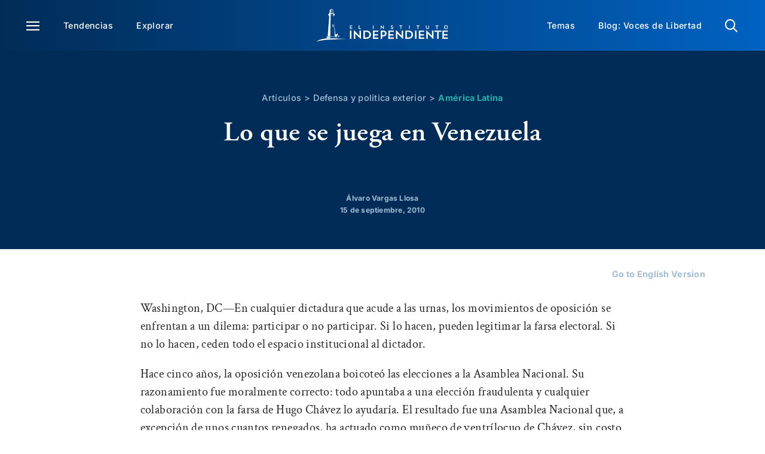

--- FILE ---
content_type: text/html; charset=UTF-8
request_url: https://www.elindependent.org/articulos/2010/09/15/lo-que-se-juega-en-venezuela/
body_size: 29218
content:
<!DOCTYPE html>
<html class="avada-html-layout-wide avada-html-header-position-top avada-is-100-percent-template" lang="es">
<head>
	<meta http-equiv="X-UA-Compatible" content="IE=edge" />
	<meta http-equiv="Content-Type" content="text/html; charset=utf-8"/>
	<meta name="viewport" content="width=device-width, initial-scale=1, maximum-scale=1" />
	<meta name='robots' content='index, follow, max-image-preview:large, max-snippet:-1, max-video-preview:-1' />
	<style>img:is([sizes="auto" i], [sizes^="auto," i]) { contain-intrinsic-size: 3000px 1500px }</style>
	
	<!-- This site is optimized with the Yoast SEO Premium plugin v25.3.1 (Yoast SEO v25.3.1) - https://yoast.com/wordpress/plugins/seo/ -->
	<title>Lo que se juega en Venezuela | El Instituto Independiente</title>
	<meta name="description" content="Washington, DC&#8212;En cualquier dictadura que acude a las urnas, los movimientos de oposici&#243;n se enfrentan a un dilema: participar o no participar." />
	<link rel="canonical" href="https://www.elindependent.org/articulos/2010/09/15/lo-que-se-juega-en-venezuela/" />
	<meta property="og:locale" content="es_ES" />
	<meta property="og:type" content="article" />
	<meta property="og:title" content="Lo que se juega en Venezuela" />
	<meta property="og:description" content="Washington, DC&#8212;En cualquier dictadura que acude a las urnas, los movimientos de oposici&#243;n se enfrentan a un dilema: participar o no participar." />
	<meta property="og:url" content="https://www.elindependent.org/articulos/2010/09/15/lo-que-se-juega-en-venezuela/" />
	<meta property="og:site_name" content="El Instituto Independiente" />
	<meta property="article:publisher" content="https://www.facebook.com/elindependent/" />
	<meta property="og:image" content="https://www.elindependent.org/wp-content/uploads/2024/03/featured-fallback-1200x720-1.jpg" />
	<meta property="og:image:width" content="1200" />
	<meta property="og:image:height" content="720" />
	<meta property="og:image:type" content="image/jpeg" />
	<meta name="twitter:card" content="summary_large_image" />
	<meta name="twitter:site" content="@elindependent" />
	<meta name="twitter:label1" content="Tiempo de lectura" />
	<meta name="twitter:data1" content="4 minutos" />
	<script type="application/ld+json" class="yoast-schema-graph">{"@context":"https://schema.org","@graph":[{"@type":"WebPage","@id":"https://www.elindependent.org/articulos/2010/09/15/lo-que-se-juega-en-venezuela/","url":"https://www.elindependent.org/articulos/2010/09/15/lo-que-se-juega-en-venezuela/","name":"Lo que se juega en Venezuela | El Instituto Independiente","isPartOf":{"@id":"https://www.elindependent.org/#website"},"datePublished":"2010-09-15T07:00:00+00:00","description":"Washington, DC&#8212;En cualquier dictadura que acude a las urnas, los movimientos de oposici&#243;n se enfrentan a un dilema: participar o no participar.","breadcrumb":{"@id":"https://www.elindependent.org/articulos/2010/09/15/lo-que-se-juega-en-venezuela/#breadcrumb"},"inLanguage":"es","potentialAction":[{"@type":"ReadAction","target":["https://www.elindependent.org/articulos/2010/09/15/lo-que-se-juega-en-venezuela/"]}]},{"@type":"BreadcrumbList","@id":"https://www.elindependent.org/articulos/2010/09/15/lo-que-se-juega-en-venezuela/#breadcrumb","itemListElement":[{"@type":"ListItem","position":1,"name":"Home","item":"https://www.elindependent.org/"},{"@type":"ListItem","position":2,"name":"Defensa y política exterior","item":"https://www.elindependent.org/temas/defensa-y-politica-exterior/"},{"@type":"ListItem","position":3,"name":"Am&#233;rica Latina","item":"https://www.elindependent.org/temas/defensa-y-politica-exterior/amrica-latina/"},{"@type":"ListItem","position":4,"name":"Lo que se juega en Venezuela"}]},{"@type":"WebSite","@id":"https://www.elindependent.org/#website","url":"https://www.elindependent.org/","name":"El Instituto Independiente","description":"","potentialAction":[{"@type":"SearchAction","target":{"@type":"EntryPoint","urlTemplate":"https://www.elindependent.org/?s={search_term_string}"},"query-input":{"@type":"PropertyValueSpecification","valueRequired":true,"valueName":"search_term_string"}}],"inLanguage":"es"},{"@type":"Person","@id":"https://www.elindependent.org/#/schema/person/6bc8f126fea6b1ae6603f08228745646","name":"Álvaro Vargas Llosa","image":{"@type":"ImageObject","inLanguage":"es","@id":"https://www.elindependent.org/#/schema/person/image/9382d173d423e96f55eb8d8a8b13c732","url":"https://www.elindependent.org/wp-content/uploads/2024/04/vargas_llosa_alvaro_300x300.jpg","contentUrl":"https://www.elindependent.org/wp-content/uploads/2024/04/vargas_llosa_alvaro_300x300.jpg","caption":"Álvaro Vargas Llosa"},"description":"es Asociado Senior en el Independent Institute."}]}</script>
	<!-- / Yoast SEO Premium plugin. -->


<link rel='dns-prefetch' href='//platform-api.sharethis.com' />
<link rel='dns-prefetch' href='//use.typekit.net' />
<link rel="alternate" type="application/rss+xml" title="El Instituto Independiente &raquo; Feed" href="https://www.elindependent.org/feed/" />
<link rel="alternate" type="application/rss+xml" title="El Instituto Independiente &raquo; Feed de los comentarios" href="https://www.elindependent.org/comments/feed/" />
					<link rel="shortcut icon" href="https://www.elindependent.org/wp-content/uploads/2023/12/favicon.png" type="image/x-icon" />
		
		
		
						<!-- This site uses the Google Analytics by MonsterInsights plugin v9.11.1 - Using Analytics tracking - https://www.monsterinsights.com/ -->
							<script src="//www.googletagmanager.com/gtag/js?id=G-8HT8X19LF2"  data-cfasync="false" data-wpfc-render="false" type="text/javascript" async></script>
			<script data-cfasync="false" data-wpfc-render="false" type="text/javascript">
				var mi_version = '9.11.1';
				var mi_track_user = true;
				var mi_no_track_reason = '';
								var MonsterInsightsDefaultLocations = {"page_location":"https:\/\/www.elindependent.org\/articulos\/2010\/09\/15\/lo-que-se-juega-en-venezuela\/"};
								MonsterInsightsDefaultLocations.page_location = window.location.href;
								if ( typeof MonsterInsightsPrivacyGuardFilter === 'function' ) {
					var MonsterInsightsLocations = (typeof MonsterInsightsExcludeQuery === 'object') ? MonsterInsightsPrivacyGuardFilter( MonsterInsightsExcludeQuery ) : MonsterInsightsPrivacyGuardFilter( MonsterInsightsDefaultLocations );
				} else {
					var MonsterInsightsLocations = (typeof MonsterInsightsExcludeQuery === 'object') ? MonsterInsightsExcludeQuery : MonsterInsightsDefaultLocations;
				}

								var disableStrs = [
										'ga-disable-G-8HT8X19LF2',
									];

				/* Function to detect opted out users */
				function __gtagTrackerIsOptedOut() {
					for (var index = 0; index < disableStrs.length; index++) {
						if (document.cookie.indexOf(disableStrs[index] + '=true') > -1) {
							return true;
						}
					}

					return false;
				}

				/* Disable tracking if the opt-out cookie exists. */
				if (__gtagTrackerIsOptedOut()) {
					for (var index = 0; index < disableStrs.length; index++) {
						window[disableStrs[index]] = true;
					}
				}

				/* Opt-out function */
				function __gtagTrackerOptout() {
					for (var index = 0; index < disableStrs.length; index++) {
						document.cookie = disableStrs[index] + '=true; expires=Thu, 31 Dec 2099 23:59:59 UTC; path=/';
						window[disableStrs[index]] = true;
					}
				}

				if ('undefined' === typeof gaOptout) {
					function gaOptout() {
						__gtagTrackerOptout();
					}
				}
								window.dataLayer = window.dataLayer || [];

				window.MonsterInsightsDualTracker = {
					helpers: {},
					trackers: {},
				};
				if (mi_track_user) {
					function __gtagDataLayer() {
						dataLayer.push(arguments);
					}

					function __gtagTracker(type, name, parameters) {
						if (!parameters) {
							parameters = {};
						}

						if (parameters.send_to) {
							__gtagDataLayer.apply(null, arguments);
							return;
						}

						if (type === 'event') {
														parameters.send_to = monsterinsights_frontend.v4_id;
							var hookName = name;
							if (typeof parameters['event_category'] !== 'undefined') {
								hookName = parameters['event_category'] + ':' + name;
							}

							if (typeof MonsterInsightsDualTracker.trackers[hookName] !== 'undefined') {
								MonsterInsightsDualTracker.trackers[hookName](parameters);
							} else {
								__gtagDataLayer('event', name, parameters);
							}
							
						} else {
							__gtagDataLayer.apply(null, arguments);
						}
					}

					__gtagTracker('js', new Date());
					__gtagTracker('set', {
						'developer_id.dZGIzZG': true,
											});
					if ( MonsterInsightsLocations.page_location ) {
						__gtagTracker('set', MonsterInsightsLocations);
					}
										__gtagTracker('config', 'G-8HT8X19LF2', {"forceSSL":"true","link_attribution":"true"} );
										window.gtag = __gtagTracker;										(function () {
						/* https://developers.google.com/analytics/devguides/collection/analyticsjs/ */
						/* ga and __gaTracker compatibility shim. */
						var noopfn = function () {
							return null;
						};
						var newtracker = function () {
							return new Tracker();
						};
						var Tracker = function () {
							return null;
						};
						var p = Tracker.prototype;
						p.get = noopfn;
						p.set = noopfn;
						p.send = function () {
							var args = Array.prototype.slice.call(arguments);
							args.unshift('send');
							__gaTracker.apply(null, args);
						};
						var __gaTracker = function () {
							var len = arguments.length;
							if (len === 0) {
								return;
							}
							var f = arguments[len - 1];
							if (typeof f !== 'object' || f === null || typeof f.hitCallback !== 'function') {
								if ('send' === arguments[0]) {
									var hitConverted, hitObject = false, action;
									if ('event' === arguments[1]) {
										if ('undefined' !== typeof arguments[3]) {
											hitObject = {
												'eventAction': arguments[3],
												'eventCategory': arguments[2],
												'eventLabel': arguments[4],
												'value': arguments[5] ? arguments[5] : 1,
											}
										}
									}
									if ('pageview' === arguments[1]) {
										if ('undefined' !== typeof arguments[2]) {
											hitObject = {
												'eventAction': 'page_view',
												'page_path': arguments[2],
											}
										}
									}
									if (typeof arguments[2] === 'object') {
										hitObject = arguments[2];
									}
									if (typeof arguments[5] === 'object') {
										Object.assign(hitObject, arguments[5]);
									}
									if ('undefined' !== typeof arguments[1].hitType) {
										hitObject = arguments[1];
										if ('pageview' === hitObject.hitType) {
											hitObject.eventAction = 'page_view';
										}
									}
									if (hitObject) {
										action = 'timing' === arguments[1].hitType ? 'timing_complete' : hitObject.eventAction;
										hitConverted = mapArgs(hitObject);
										__gtagTracker('event', action, hitConverted);
									}
								}
								return;
							}

							function mapArgs(args) {
								var arg, hit = {};
								var gaMap = {
									'eventCategory': 'event_category',
									'eventAction': 'event_action',
									'eventLabel': 'event_label',
									'eventValue': 'event_value',
									'nonInteraction': 'non_interaction',
									'timingCategory': 'event_category',
									'timingVar': 'name',
									'timingValue': 'value',
									'timingLabel': 'event_label',
									'page': 'page_path',
									'location': 'page_location',
									'title': 'page_title',
									'referrer' : 'page_referrer',
								};
								for (arg in args) {
																		if (!(!args.hasOwnProperty(arg) || !gaMap.hasOwnProperty(arg))) {
										hit[gaMap[arg]] = args[arg];
									} else {
										hit[arg] = args[arg];
									}
								}
								return hit;
							}

							try {
								f.hitCallback();
							} catch (ex) {
							}
						};
						__gaTracker.create = newtracker;
						__gaTracker.getByName = newtracker;
						__gaTracker.getAll = function () {
							return [];
						};
						__gaTracker.remove = noopfn;
						__gaTracker.loaded = true;
						window['__gaTracker'] = __gaTracker;
					})();
									} else {
										console.log("");
					(function () {
						function __gtagTracker() {
							return null;
						}

						window['__gtagTracker'] = __gtagTracker;
						window['gtag'] = __gtagTracker;
					})();
									}
			</script>
							<!-- / Google Analytics by MonsterInsights -->
		<style id='filebird-block-filebird-gallery-style-inline-css' type='text/css'>
ul.filebird-block-filebird-gallery{margin:auto!important;padding:0!important;width:100%}ul.filebird-block-filebird-gallery.layout-grid{display:grid;grid-gap:20px;align-items:stretch;grid-template-columns:repeat(var(--columns),1fr);justify-items:stretch}ul.filebird-block-filebird-gallery.layout-grid li img{border:1px solid #ccc;box-shadow:2px 2px 6px 0 rgba(0,0,0,.3);height:100%;max-width:100%;-o-object-fit:cover;object-fit:cover;width:100%}ul.filebird-block-filebird-gallery.layout-masonry{-moz-column-count:var(--columns);-moz-column-gap:var(--space);column-gap:var(--space);-moz-column-width:var(--min-width);columns:var(--min-width) var(--columns);display:block;overflow:auto}ul.filebird-block-filebird-gallery.layout-masonry li{margin-bottom:var(--space)}ul.filebird-block-filebird-gallery li{list-style:none}ul.filebird-block-filebird-gallery li figure{height:100%;margin:0;padding:0;position:relative;width:100%}ul.filebird-block-filebird-gallery li figure figcaption{background:linear-gradient(0deg,rgba(0,0,0,.7),rgba(0,0,0,.3) 70%,transparent);bottom:0;box-sizing:border-box;color:#fff;font-size:.8em;margin:0;max-height:100%;overflow:auto;padding:3em .77em .7em;position:absolute;text-align:center;width:100%;z-index:2}ul.filebird-block-filebird-gallery li figure figcaption a{color:inherit}

</style>
<link rel='stylesheet' id='share-this-share-buttons-sticky-css' href='https://www.elindependent.org/wp-content/plugins/sharethis-share-buttons/css/mu-style.css?ver=1722278659' type='text/css' media='all' />
<link rel='stylesheet' id='awb-adobe-external-style-css' href='https://use.typekit.net/ifa0jyc.css?timestamp=1709840941&#038;ver=7.11.7' type='text/css' media='all' />
<link rel='stylesheet' id='child-style-css' href='https://www.elindependent.org/wp-content/themes/digital-ink/style.css?ver=6.8.3' type='text/css' media='all' />
<link rel='stylesheet' id='fusion-dynamic-css-css' href='https://www.elindependent.org/wp-content/uploads/fusion-styles/d16e9825821932a2632b18ee58f3478e.min.css?ver=3.11.7' type='text/css' media='all' />
<script type="text/javascript" src="https://www.elindependent.org/wp-content/plugins/google-analytics-for-wordpress/assets/js/frontend-gtag.min.js?ver=9.11.1" id="monsterinsights-frontend-script-js" async="async" data-wp-strategy="async"></script>
<script data-cfasync="false" data-wpfc-render="false" type="text/javascript" id='monsterinsights-frontend-script-js-extra'>/* <![CDATA[ */
var monsterinsights_frontend = {"js_events_tracking":"true","download_extensions":"doc,pdf,ppt,zip,xls,docx,pptx,xlsx","inbound_paths":"[{\"path\":\"\\\/go\\\/\",\"label\":\"affiliate\"},{\"path\":\"\\\/recommend\\\/\",\"label\":\"affiliate\"}]","home_url":"https:\/\/www.elindependent.org","hash_tracking":"false","v4_id":"G-8HT8X19LF2"};/* ]]> */
</script>
<script type="text/javascript" src="//platform-api.sharethis.com/js/sharethis.js?ver=2.3.2#property=6620aa05378d720019485584&amp;product=inline-buttons&amp;source=sharethis-share-buttons-wordpress" id="share-this-share-buttons-mu-js"></script>
<script type="text/javascript" src="https://www.elindependent.org/wp-includes/js/jquery/jquery.min.js?ver=3.7.1" id="jquery-core-js"></script>
<link rel="https://api.w.org/" href="https://www.elindependent.org/wp-json/" /><link rel="alternate" title="JSON" type="application/json" href="https://www.elindependent.org/wp-json/wp/v2/article/156694" /><link rel="EditURI" type="application/rsd+xml" title="RSD" href="https://www.elindependent.org/xmlrpc.php?rsd" />
<link rel='shortlink' href='https://www.elindependent.org/?p=156694' />
<script type="text/javascript">//<![CDATA[
  function external_links_in_new_windows_loop() {
    if (!document.links) {
      document.links = document.getElementsByTagName('a');
    }
    var change_link = false;
    var force = '';
    var ignore = '';

    for (var t=0; t<document.links.length; t++) {
      var all_links = document.links[t];
      change_link = false;
      
      if(document.links[t].hasAttribute('onClick') == false) {
        // forced if the address starts with http (or also https), but does not link to the current domain
        if(all_links.href.search(/^http/) != -1 && all_links.href.search('www.elindependent.org') == -1 && all_links.href.search(/^#/) == -1) {
          // console.log('Changed ' + all_links.href);
          change_link = true;
        }
          
        if(force != '' && all_links.href.search(force) != -1) {
          // forced
          // console.log('force ' + all_links.href);
          change_link = true;
        }
        
        if(ignore != '' && all_links.href.search(ignore) != -1) {
          // console.log('ignore ' + all_links.href);
          // ignored
          change_link = false;
        }

        if(change_link == true) {
          // console.log('Changed ' + all_links.href);
          document.links[t].setAttribute('onClick', 'javascript:window.open(\'' + all_links.href.replace(/'/g, '') + '\', \'_blank\', \'noopener\'); return false;');
          document.links[t].removeAttribute('target');
        }
      }
    }
  }
  
  // Load
  function external_links_in_new_windows_load(func)
  {  
    var oldonload = window.onload;
    if (typeof window.onload != 'function'){
      window.onload = func;
    } else {
      window.onload = function(){
        oldonload();
        func();
      }
    }
  }

  external_links_in_new_windows_load(external_links_in_new_windows_loop);
  //]]></script>

<style type="text/css" id="css-fb-visibility">@media screen and (max-width: 640px){.fusion-no-small-visibility{display:none !important;}body .sm-text-align-center{text-align:center !important;}body .sm-text-align-left{text-align:left !important;}body .sm-text-align-right{text-align:right !important;}body .sm-flex-align-center{justify-content:center !important;}body .sm-flex-align-flex-start{justify-content:flex-start !important;}body .sm-flex-align-flex-end{justify-content:flex-end !important;}body .sm-mx-auto{margin-left:auto !important;margin-right:auto !important;}body .sm-ml-auto{margin-left:auto !important;}body .sm-mr-auto{margin-right:auto !important;}body .fusion-absolute-position-small{position:absolute;top:auto;width:100%;}.awb-sticky.awb-sticky-small{ position: sticky; top: var(--awb-sticky-offset,0); }}@media screen and (min-width: 641px) and (max-width: 1024px){.fusion-no-medium-visibility{display:none !important;}body .md-text-align-center{text-align:center !important;}body .md-text-align-left{text-align:left !important;}body .md-text-align-right{text-align:right !important;}body .md-flex-align-center{justify-content:center !important;}body .md-flex-align-flex-start{justify-content:flex-start !important;}body .md-flex-align-flex-end{justify-content:flex-end !important;}body .md-mx-auto{margin-left:auto !important;margin-right:auto !important;}body .md-ml-auto{margin-left:auto !important;}body .md-mr-auto{margin-right:auto !important;}body .fusion-absolute-position-medium{position:absolute;top:auto;width:100%;}.awb-sticky.awb-sticky-medium{ position: sticky; top: var(--awb-sticky-offset,0); }}@media screen and (min-width: 1025px){.fusion-no-large-visibility{display:none !important;}body .lg-text-align-center{text-align:center !important;}body .lg-text-align-left{text-align:left !important;}body .lg-text-align-right{text-align:right !important;}body .lg-flex-align-center{justify-content:center !important;}body .lg-flex-align-flex-start{justify-content:flex-start !important;}body .lg-flex-align-flex-end{justify-content:flex-end !important;}body .lg-mx-auto{margin-left:auto !important;margin-right:auto !important;}body .lg-ml-auto{margin-left:auto !important;}body .lg-mr-auto{margin-right:auto !important;}body .fusion-absolute-position-large{position:absolute;top:auto;width:100%;}.awb-sticky.awb-sticky-large{ position: sticky; top: var(--awb-sticky-offset,0); }}</style><style type="text/css" id="fusion-branding-style">#wpadminbar .avada-menu > .ab-item:before,#wpadminbar > #wp-toolbar #wp-admin-bar-fb-edit > .ab-item:before {background: url( https://elindependent.wpenginepowered.com/wp-content/uploads/2023/11/Asset-1.png ) no-repeat center !important;background-size: auto !important;content: "" !important;
						padding: 2px 0;
						width: 20px;
						height: 20px;
						background-size: contain !important;}</style>		<script type="text/javascript">
			var doc = document.documentElement;
			doc.setAttribute( 'data-useragent', navigator.userAgent );
		</script>
		<style type="text/css" id="fusion-builder-template-header-css">@media (max-width: 640px) {
  .main-nav-cont {
    padding-left: 10px !important;
  }
}</style><style type="text/css" id="fusion-builder-template-content-css">.breadcrumbs .sep {
  padding: 0 5px;
}
.breadcrumbs a {
  color: var(--awb-color5);
}
.breadcrumbs a:last-of-type {
  font-weight: 700;
  color: var(--awb-color7);
}

.post-author:has(.fusion-title-heading:empty) {
  margin: 30px 0 0;
}

.fusion-sharing-box {
  width: auto;
}
@media (min-width: 641px) {
  .attri-text {
    max-width: 50%;
  }
}
@media (max-width: 640px) {
  .fusion-post-cards .post-type {
    left: 6px !important;
  }
}</style><style type="text/css" id="fusion-builder-template-footer-css">.fusion-tb-footer .fusion-search-button {
  background: url('/wp-content/uploads/2024/03/Search.png') center / contain no-repeat;
  background-size: 18px;
}
.fusion-tb-footer .fusion-search-button input {
  opacity: 0;
}

.fusion-social-links .fusion-social-networks .fusion-social-networks-wrapper .fusion-social-network-icon {

  font-size: 25px !important;
}</style>
	</head>

<body class="wp-singular article-template-default single single-article postid-156694 wp-theme-Avada wp-child-theme-digital-ink awb-no-sidebars fusion-image-hovers fusion-pagination-sizing fusion-button_type-flat fusion-button_span-no fusion-button_gradient-linear avada-image-rollover-circle-yes avada-image-rollover-yes avada-image-rollover-direction-left fusion-body ltr fusion-sticky-header no-tablet-sticky-header no-mobile-sticky-header no-mobile-slidingbar no-mobile-totop fusion-disable-outline fusion-sub-menu-fade mobile-logo-pos-left layout-wide-mode avada-has-boxed-modal-shadow-none layout-scroll-offset-full avada-has-zero-margin-offset-top fusion-top-header menu-text-align-center mobile-menu-design-classic fusion-show-pagination-text fusion-header-layout-v3 avada-responsive avada-footer-fx-none avada-menu-highlight-style-bar fusion-search-form-clean fusion-main-menu-search-overlay fusion-avatar-circle avada-dropdown-styles avada-blog-layout-large avada-blog-archive-layout-large avada-header-shadow-no avada-menu-icon-position-left avada-has-megamenu-shadow avada-has-mobile-menu-search avada-has-main-nav-search-icon avada-has-titlebar-hide avada-header-border-color-full-transparent avada-has-pagination-width_height avada-flyout-menu-direction-fade avada-ec-views-v1" data-awb-post-id="156694">
		<a class="skip-link screen-reader-text" href="#content">Skip to content</a>

	<div id="boxed-wrapper">
		
		<div id="wrapper" class="fusion-wrapper">
			<div id="home" style="position:relative;top:-1px;"></div>
												<div class="fusion-tb-header"><div class="fusion-fullwidth fullwidth-box fusion-builder-row-1 fusion-flex-container has-pattern-background has-mask-background main-nav-cont m-cont-10-pad-left no-print hundred-percent-fullwidth non-hundred-percent-height-scrolling" style="--link_hover_color: var(--awb-color5);--link_color: var(--awb-color1);--awb-border-radius-top-left:0px;--awb-border-radius-top-right:0px;--awb-border-radius-bottom-right:0px;--awb-border-radius-bottom-left:0px;--awb-padding-top:15px;--awb-padding-right:44px;--awb-padding-bottom:15px;--awb-padding-left:44px;--awb-padding-right-medium:20px;--awb-padding-left-medium:20px;--awb-padding-top-small:13px;--awb-padding-bottom-small:13px;--awb-padding-left-small:10px;--awb-background-image:linear-gradient(90deg, var(--awb-color3) 0%,var(--awb-color4) 100%);--awb-flex-wrap:wrap;" ><div class="fusion-builder-row fusion-row fusion-flex-align-items-center fusion-flex-content-wrap" style="width:102% !important;max-width:102% !important;margin-left: calc(-2% / 2 );margin-right: calc(-2% / 2 );"><div class="fusion-layout-column fusion_builder_column fusion-builder-column-0 fusion_builder_column_2_5 2_5 fusion-flex-column fusion-no-small-visibility fusion-no-medium-visibility" style="--awb-bg-size:cover;--awb-width-large:40%;--awb-margin-top-large:0px;--awb-spacing-right-large:2.45%;--awb-margin-bottom-large:0px;--awb-spacing-left-large:2.45%;--awb-width-medium:40%;--awb-order-medium:0;--awb-spacing-right-medium:2.45%;--awb-spacing-left-medium:2.45%;--awb-width-small:100%;--awb-order-small:0;--awb-spacing-right-small:0.98%;--awb-spacing-left-small:0.98%;"><div class="fusion-column-wrapper fusion-column-has-shadow fusion-flex-justify-content-flex-start fusion-content-layout-column"><nav class="awb-menu awb-menu_row awb-menu_em-hover mobile-mode-collapse-to-button awb-menu_icons-left awb-menu_dc-yes mobile-trigger-fullwidth-off awb-menu_mobile-toggle awb-menu_indent-left mobile-size-full-absolute loading mega-menu-loading awb-menu_desktop awb-menu_dropdown awb-menu_expand-right awb-menu_transition-fade" style="--awb-font-size:var(--awb-custom_typography_7-font-size);--awb-line-height:var(--awb-custom_typography_7-line-height);--awb-margin-top:0px;--awb-margin-bottom:0px;--awb-transition-time:200;--awb-text-transform:var(--awb-custom_typography_7-text-transform);--awb-min-height:0px;--awb-items-padding-top:10px;--awb-items-padding-right:19.5px;--awb-items-padding-bottom:10px;--awb-items-padding-left:19.5px;--awb-color:var(--awb-color1);--awb-letter-spacing:var(--awb-custom_typography_7-letter-spacing);--awb-active-color:var(--awb-color5);--awb-submenu-color:var(--awb-color1);--awb-submenu-bg:var(--awb-color3);--awb-submenu-sep-color:var(--awb-color5);--awb-submenu-items-padding-top:10px;--awb-submenu-items-padding-bottom:10px;--awb-submenu-active-bg:var(--awb-color3);--awb-submenu-active-color:var(--awb-color5);--awb-submenu-space:30px;--awb-submenu-font-size:var(--awb-custom_typography_7-font-size);--awb-submenu-text-transform:var(--awb-custom_typography_7-text-transform);--awb-submenu-line-height:var(--awb-custom_typography_7-line-height);--awb-submenu-letter-spacing:var(--awb-custom_typography_7-letter-spacing);--awb-submenu-max-width:250px;--awb-icons-size:22;--awb-icons-color:var(--awb-color1);--awb-icons-hover-color:var(--awb-color5);--awb-main-justify-content:flex-start;--awb-mobile-bg:var(--awb-color3);--awb-mobile-color:var(--awb-color1);--awb-mobile-active-bg:var(--awb-color3);--awb-mobile-active-color:var(--awb-color5);--awb-mobile-trigger-font-size:22px;--awb-mobile-trigger-color:var(--awb-color1);--awb-mobile-trigger-background-color:var(--awb-color8);--awb-mobile-nav-trigger-bottom-margin:30px;--awb-mobile-sep-color:var(--awb-color5);--awb-mobile-justify:flex-start;--awb-mobile-caret-left:auto;--awb-mobile-caret-right:0;--awb-fusion-font-family-typography:var(--awb-custom_typography_7-font-family);--awb-fusion-font-weight-typography:var(--awb-custom_typography_7-font-weight);--awb-fusion-font-style-typography:var(--awb-custom_typography_7-font-style);--awb-fusion-font-family-submenu-typography:var(--awb-custom_typography_7-font-family);--awb-fusion-font-weight-submenu-typography:var(--awb-custom_typography_7-font-weight);--awb-fusion-font-style-submenu-typography:var(--awb-custom_typography_7-font-style);--awb-fusion-font-family-mobile-typography:inherit;--awb-fusion-font-style-mobile-typography:normal;--awb-fusion-font-weight-mobile-typography:400;" aria-label="Main Menu Left" data-breakpoint="1024" data-count="0" data-transition-type="fade" data-transition-time="200" data-expand="right"><button type="button" class="awb-menu__m-toggle awb-menu__m-toggle_no-text" aria-expanded="false" aria-controls="menu-main-menu-left"><span class="awb-menu__m-toggle-inner"><span class="collapsed-nav-text"><span class="screen-reader-text">Toggle Navigation</span></span><span class="awb-menu__m-collapse-icon awb-menu__m-collapse-icon_no-text"><span class="awb-menu__m-collapse-icon-open awb-menu__m-collapse-icon-open_no-text icon-menu"></span><span class="awb-menu__m-collapse-icon-close awb-menu__m-collapse-icon-close_no-text icon-close"></span></span></span></button><ul id="menu-main-menu-left" class="fusion-menu awb-menu__main-ul awb-menu__main-ul_row"><li  id="menu-item-157221"  class="menu-item menu-item-type-custom menu-item-object-custom menu-item-157221 awb-menu__li awb-menu__main-li awb-menu__main-li_regular"  data-item-id="157221"><span class="awb-menu__main-background-default awb-menu__main-background-default_fade"></span><span class="awb-menu__main-background-active awb-menu__main-background-active_fade"></span><a  title="Menú" href="#awb-oc__157244" class="awb-menu__main-a awb-menu__main-a_regular awb-oc-menu-item-link awb-menu__main-a_icon-only fusion-flex-link"><span class="awb-menu__i awb-menu__i_main fusion-megamenu-icon"><i class="glyphicon icon-menu" aria-hidden="true"></i></span><span class="awb-oc-close-icon awb-menu__i awb-menu__i_main"></span><span class="menu-text"><span class="menu-title menu-title_no-desktop">Menú</span></span></a></li><li  id="menu-item-158372"  class="menu-item menu-item-type-custom menu-item-object-custom menu-item-158372 awb-menu__li awb-menu__main-li awb-menu__main-li_regular"  data-item-id="158372"><span class="awb-menu__main-background-default awb-menu__main-background-default_fade"></span><span class="awb-menu__main-background-active awb-menu__main-background-active_fade"></span><a  title="Tendencias" href="/explorar/?_clasificar=tendencias" class="awb-menu__main-a awb-menu__main-a_regular"><span class="menu-text">Tendencias</span></a></li><li  id="menu-item-158377"  class="menu-item menu-item-type-custom menu-item-object-custom menu-item-158377 awb-menu__li awb-menu__main-li awb-menu__main-li_regular"  data-item-id="158377"><span class="awb-menu__main-background-default awb-menu__main-background-default_fade"></span><span class="awb-menu__main-background-active awb-menu__main-background-active_fade"></span><a  title="Explorar" href="/explorar/" class="awb-menu__main-a awb-menu__main-a_regular"><span class="menu-text">Explorar</span></a></li></ul></nav></div></div><div class="fusion-layout-column fusion_builder_column fusion-builder-column-1 fusion_builder_column_1_5 1_5 fusion-flex-column" style="--awb-bg-size:cover;--awb-width-large:20%;--awb-margin-top-large:0px;--awb-spacing-right-large:4.9%;--awb-margin-bottom-large:0px;--awb-spacing-left-large:4.9%;--awb-width-medium:50%;--awb-order-medium:0;--awb-spacing-right-medium:1.96%;--awb-spacing-left-medium:1.96%;--awb-width-small:66.6666666667%;--awb-order-small:0;--awb-spacing-right-small:1.47%;--awb-spacing-left-small:1.47%;"><div class="fusion-column-wrapper fusion-column-has-shadow fusion-flex-justify-content-flex-start fusion-content-layout-column"><div class="fusion-image-element md-text-align-left sm-text-align-left" style="text-align:center;--awb-max-width:227px;--awb-caption-title-font-family:var(--h2_typography-font-family);--awb-caption-title-font-weight:var(--h2_typography-font-weight);--awb-caption-title-font-style:var(--h2_typography-font-style);--awb-caption-title-size:var(--h2_typography-font-size);--awb-caption-title-transform:var(--h2_typography-text-transform);--awb-caption-title-line-height:var(--h2_typography-line-height);--awb-caption-title-letter-spacing:var(--h2_typography-letter-spacing);"><span class=" fusion-imageframe imageframe-none imageframe-1 hover-type-none"><a class="fusion-no-lightbox" href="https://www.elindependent.org/" target="_self" aria-label="main logo header elind"><img fetchpriority="high" decoding="async" width="521" height="131" alt="El Instituto Independiente" src="https://www.elindependent.org/wp-content/uploads/2024/02/main_logo_header_elind.svg" class="img-responsive wp-image-163597 disable-lazyload"/></a></span></div></div></div><div class="fusion-layout-column fusion_builder_column fusion-builder-column-2 fusion_builder_column_2_5 2_5 fusion-flex-column" style="--awb-bg-size:cover;--awb-width-large:40%;--awb-margin-top-large:0px;--awb-spacing-right-large:2.45%;--awb-margin-bottom-large:0px;--awb-spacing-left-large:2.45%;--awb-width-medium:50%;--awb-order-medium:0;--awb-spacing-right-medium:1.96%;--awb-spacing-left-medium:1.96%;--awb-width-small:33.3333333333%;--awb-order-small:0;--awb-spacing-right-small:2.94%;--awb-spacing-left-small:2.94%;"><div class="fusion-column-wrapper fusion-column-has-shadow fusion-flex-justify-content-flex-start fusion-content-layout-column"><nav class="awb-menu awb-menu_row awb-menu_em-hover mobile-mode-collapse-to-button awb-menu_icons-left awb-menu_dc-yes mobile-trigger-fullwidth-off awb-menu_mobile-toggle awb-menu_indent-left mobile-size-full-absolute loading mega-menu-loading awb-menu_desktop awb-menu_dropdown awb-menu_expand-right awb-menu_transition-fade fusion-no-small-visibility fusion-no-medium-visibility" style="--awb-font-size:var(--awb-custom_typography_7-font-size);--awb-line-height:var(--awb-custom_typography_7-line-height);--awb-margin-top:0px;--awb-margin-bottom:0px;--awb-transition-time:200;--awb-text-transform:var(--awb-custom_typography_7-text-transform);--awb-min-height:0px;--awb-justify-content:flex-end;--awb-items-padding-top:10px;--awb-items-padding-right:19.5px;--awb-items-padding-bottom:10px;--awb-items-padding-left:19.5px;--awb-color:var(--awb-color1);--awb-letter-spacing:var(--awb-custom_typography_7-letter-spacing);--awb-active-color:var(--awb-color5);--awb-submenu-color:var(--awb-color1);--awb-submenu-bg:var(--awb-color3);--awb-submenu-sep-color:var(--awb-color5);--awb-submenu-items-padding-top:10px;--awb-submenu-items-padding-bottom:10px;--awb-submenu-active-bg:var(--awb-color3);--awb-submenu-active-color:var(--awb-color5);--awb-submenu-space:30px;--awb-submenu-font-size:var(--awb-custom_typography_7-font-size);--awb-submenu-text-transform:var(--awb-custom_typography_7-text-transform);--awb-submenu-line-height:var(--awb-custom_typography_7-line-height);--awb-submenu-letter-spacing:var(--awb-custom_typography_7-letter-spacing);--awb-submenu-max-width:250px;--awb-icons-size:22;--awb-icons-color:var(--awb-color1);--awb-icons-hover-color:var(--awb-color5);--awb-main-justify-content:flex-start;--awb-mobile-nav-button-align-hor:flex-end;--awb-mobile-bg:var(--awb-color3);--awb-mobile-color:var(--awb-color1);--awb-mobile-active-bg:var(--awb-color3);--awb-mobile-active-color:var(--awb-color5);--awb-mobile-trigger-font-size:22px;--awb-mobile-trigger-color:var(--awb-color1);--awb-mobile-trigger-background-color:var(--awb-color8);--awb-mobile-nav-trigger-bottom-margin:30px;--awb-mobile-sep-color:var(--awb-color5);--awb-mobile-justify:flex-start;--awb-mobile-caret-left:auto;--awb-mobile-caret-right:0;--awb-fusion-font-family-typography:var(--awb-custom_typography_7-font-family);--awb-fusion-font-weight-typography:var(--awb-custom_typography_7-font-weight);--awb-fusion-font-style-typography:var(--awb-custom_typography_7-font-style);--awb-fusion-font-family-submenu-typography:var(--awb-custom_typography_7-font-family);--awb-fusion-font-weight-submenu-typography:var(--awb-custom_typography_7-font-weight);--awb-fusion-font-style-submenu-typography:var(--awb-custom_typography_7-font-style);--awb-fusion-font-family-mobile-typography:inherit;--awb-fusion-font-style-mobile-typography:normal;--awb-fusion-font-weight-mobile-typography:400;" aria-label="Main Menu Right" data-breakpoint="1024" data-count="1" data-transition-type="fade" data-transition-time="200" data-expand="right"><button type="button" class="awb-menu__m-toggle awb-menu__m-toggle_no-text" aria-expanded="false" aria-controls="menu-main-menu-right"><span class="awb-menu__m-toggle-inner"><span class="collapsed-nav-text"><span class="screen-reader-text">Toggle Navigation</span></span><span class="awb-menu__m-collapse-icon awb-menu__m-collapse-icon_no-text"><span class="awb-menu__m-collapse-icon-open awb-menu__m-collapse-icon-open_no-text icon-menu"></span><span class="awb-menu__m-collapse-icon-close awb-menu__m-collapse-icon-close_no-text icon-close"></span></span></span></button><ul id="menu-main-menu-right" class="fusion-menu awb-menu__main-ul awb-menu__main-ul_row"><li  id="menu-item-157234"  class="menu-item menu-item-type-post_type menu-item-object-page menu-item-157234 awb-menu__li awb-menu__main-li awb-menu__main-li_regular"  data-item-id="157234"><span class="awb-menu__main-background-default awb-menu__main-background-default_fade"></span><span class="awb-menu__main-background-active awb-menu__main-background-active_fade"></span><a  title="Temas" href="https://www.elindependent.org/temas/" class="awb-menu__main-a awb-menu__main-a_regular"><span class="menu-text">Temas</span></a></li><li  id="menu-item-157235"  class="menu-item menu-item-type-custom menu-item-object-custom menu-item-157235 awb-menu__li awb-menu__main-li awb-menu__main-li_regular"  data-item-id="157235"><span class="awb-menu__main-background-default awb-menu__main-background-default_fade"></span><span class="awb-menu__main-background-active awb-menu__main-background-active_fade"></span><a  title="Blog: Voces de Libertad" href="/blog/" class="awb-menu__main-a awb-menu__main-a_regular"><span class="menu-text">Blog: Voces de Libertad</span></a></li><li  id="menu-item-157236"  class="menu-item menu-item-type-custom menu-item-object-custom menu-item-157236 awb-menu__li awb-menu__main-li awb-menu__main-li_regular"  data-item-id="157236"><span class="awb-menu__main-background-default awb-menu__main-background-default_fade"></span><span class="awb-menu__main-background-active awb-menu__main-background-active_fade"></span><a  title="Buscar" href="#awb-oc__157245" class="awb-menu__main-a awb-menu__main-a_regular awb-oc-menu-item-link awb-menu__main-a_icon-only fusion-flex-link"><span class="awb-menu__i awb-menu__i_main fusion-megamenu-icon"><i class="glyphicon icon-search" aria-hidden="true"></i></span><span class="awb-oc-close-icon awb-menu__i awb-menu__i_main"></span><span class="menu-text"><span class="menu-title menu-title_no-desktop">Buscar</span></span></a></li></ul></nav><a class="fb-icon-element-1 fb-icon-element fontawesome-icon icon-menu circle-no fusion-no-large-visibility fusion-link m-nav-toggle" style="--awb-font-size:22px;--awb-align-self:flex-end;--awb-md-align-self:flex-end;--awb-margin-top:0px;--awb-margin-right:0px;--awb-margin-bottom:0px;--awb-margin-left:0px;" href="#awb-open-oc__157298" aria-label="Link to #awb-open-oc__157298" target="_self"></a></div></div></div></div>
</div>		<div id="sliders-container" class="fusion-slider-visibility">
					</div>
											
			
						<main id="main" class="clearfix width-100">
				<div class="fusion-row" style="max-width:100%;">

<section id="content" style="">
									<div id="post-156694" class="post-156694 article type-article status-publish hentry issue-amrica-latina issue-amrica-latina-economia-y-desarrollo-internacionales issue-defensa-y-politica-exterior issue-economia-y-desarrollo-internacionales publication-type-commentary author-alvaro-vargas-llosa">

				<div class="post-content">
					<div class="fusion-fullwidth fullwidth-box fusion-builder-row-2 fusion-flex-container has-pattern-background has-mask-background no-side-padding-mobile no-print nonhundred-percent-fullwidth non-hundred-percent-height-scrolling" style="--link_hover_color: var(--awb-color7);--link_color: var(--awb-color5);--awb-border-radius-top-left:0px;--awb-border-radius-top-right:0px;--awb-border-radius-bottom-right:0px;--awb-border-radius-bottom-left:0px;--awb-padding-right:0px;--awb-padding-left:0px;--awb-background-color:var(--awb-color3);--awb-flex-wrap:wrap;" ><div class="fusion-builder-row fusion-row fusion-flex-align-items-stretch fusion-flex-justify-content-center fusion-flex-content-wrap" style="max-width:calc( 1080px + 0px );margin-left: calc(-0px / 2 );margin-right: calc(-0px / 2 );"><div class="fusion-layout-column fusion_builder_column fusion-builder-column-3 fusion_builder_column_2_3 2_3 fusion-flex-column" style="--awb-padding-top:70px;--awb-padding-bottom:58px;--awb-padding-right-medium:30px;--awb-padding-left-medium:30px;--awb-padding-top-small:40px;--awb-padding-right-small:20px;--awb-padding-bottom-small:30px;--awb-padding-left-small:20px;--awb-bg-size:cover;--awb-width-large:66.6666666667%;--awb-margin-top-large:0px;--awb-spacing-right-large:0px;--awb-margin-bottom-large:0px;--awb-spacing-left-large:0px;--awb-width-medium:83.3333333333%;--awb-order-medium:0;--awb-spacing-right-medium:0px;--awb-spacing-left-medium:0px;--awb-width-small:100%;--awb-order-small:0;--awb-spacing-right-small:0px;--awb-spacing-left-small:0px;"><div class="fusion-column-wrapper fusion-column-has-shadow fusion-flex-justify-content-center fusion-content-layout-column"><div class="fusion-builder-row fusion-builder-row-inner fusion-row fusion-flex-align-items-stretch fusion-flex-justify-content-center fusion-flex-content-wrap" style="width:calc( 100% + 0px ) !important;max-width:calc( 100% + 0px ) !important;margin-left: calc(-0px / 2 );margin-right: calc(-0px / 2 );"><div class="fusion-layout-column fusion_builder_column_inner fusion-builder-nested-column-0 fusion_builder_column_inner_1_1 1_1 fusion-flex-column" style="--awb-bg-size:cover;--awb-width-large:100%;--awb-margin-top-large:0px;--awb-spacing-right-large:0px;--awb-margin-bottom-large:0px;--awb-spacing-left-large:0px;--awb-width-medium:100%;--awb-order-medium:0;--awb-spacing-right-medium:0px;--awb-spacing-left-medium:0px;--awb-width-small:100%;--awb-order-small:0;--awb-spacing-right-small:0px;--awb-spacing-left-small:0px;"><div class="fusion-column-wrapper fusion-column-has-shadow fusion-flex-justify-content-flex-start fusion-content-layout-column"><div class="fusion-text fusion-text-1 fusion-text-no-margin breadcrumbs" style="--awb-content-alignment:center;--awb-font-size:var(--awb-custom_typography_1-font-size);--awb-line-height:var(--awb-custom_typography_1-line-height);--awb-letter-spacing:var(--awb-custom_typography_1-letter-spacing);--awb-text-color:var(--awb-color5);--awb-margin-bottom:23px;--awb-text-font-family:&quot;Inter&quot;;--awb-text-font-style:normal;--awb-text-font-weight:500;"><a href="https://www.elindependent.org/explorar/?_tipo=article&_clasificar=fecha_descendente">Articulos</a><span class="sep">></span><a href="https://www.elindependent.org/temas/defensa-y-politica-exterior/">Defensa y política exterior</a><span class="sep">></span><a href="https://www.elindependent.org/temas/defensa-y-politica-exterior/amrica-latina/">Am&#233;rica Latina</a>
</div></div></div></div><div class="fusion-title title fusion-title-1 fusion-sep-none fusion-title-center fusion-title-text fusion-title-size-one" style="--awb-text-color:var(--awb-color1);--awb-margin-bottom:16px;--awb-font-size:2.1rem;"><h1 class="fusion-title-heading title-heading-center fusion-responsive-typography-calculated" style="font-family:var(--awb-typography1-font-family);font-weight:var(--awb-typography1-font-weight);font-style:var(--awb-typography1-font-style);margin:0;font-size:1em;letter-spacing:var(--awb-typography1-letter-spacing);text-transform:var(--awb-typography1-text-transform);--fontSize:42;line-height:var(--awb-typography1-line-height);">Lo que se juega en Venezuela</h1></div><div class="fusion-builder-row fusion-builder-row-inner fusion-row fusion-flex-align-items-stretch fusion-flex-justify-content-center fusion-flex-content-wrap" style="width:calc( 100% + 0px ) !important;max-width:calc( 100% + 0px ) !important;margin-left: calc(-0px / 2 );margin-right: calc(-0px / 2 );"></div><div class="fusion-title title fusion-title-2 fusion-sep-none fusion-title-center fusion-title-text fusion-title-size-div post-author" style="--awb-text-color:var(--awb-color5);--awb-margin-top:60px;--awb-margin-bottom:5px;--awb-margin-top-small:30px;--awb-font-size:var(--awb-custom_typography_3-font-size);"><div class="fusion-title-heading title-heading-center title-heading-tag fusion-responsive-typography-calculated" style="font-family:var(--awb-custom_typography_3-font-family);font-weight:var(--awb-custom_typography_3-font-weight);font-style:var(--awb-custom_typography_3-font-style);margin:0;font-size:1em;letter-spacing:var(--awb-custom_typography_3-letter-spacing);text-transform:var(--awb-custom_typography_3-text-transform);--fontSize:13.4;--minFontSize:13.4;line-height:var(--awb-custom_typography_3-line-height);"><div class="test pp-multiple-authors-boxes-wrapper pp-multiple-authors-wrapper pp-multiple-authors-layout-inline multiple-authors-target-shortcode box-post-id-156694 box-instance-id-1 ppma_boxes_156694" data-post_id="156694" data-instance_id="1" data-additional_class="pp-multiple-authors-layout-inline.multiple-authors-target-shortcode" data-original_class="pp-multiple-authors-boxes-wrapper pp-multiple-authors-wrapper box-post-id-156694 box-instance-id-1">
<span class="ppma-layout-prefix"></span>
		
		
			
			<span class="pp-author-boxes-avatar-details">
				<span class="pp-author-boxes-name multiple-authors-name">
					<a href="https://www.elindependent.org/author/alvaro-vargas-llosa/" rel="author" title="Álvaro Vargas Llosa" class="author url fn">
						Álvaro Vargas Llosa					</a>
									</span>
			</span>
		
		<span class="ppma-layout-suffix"></span>
</div>

<style>
    .pp-multiple-authors-layout-boxed ul li > div:nth-child(1) {flex: 1 !important;}
.pp-multiple-authors-boxes-wrapper.box-post-id-156694.pp-multiple-authors-layout-inline.box-instance-id-1 .pp-author-boxes-avatar img { width: 80px !important; height: 80px !important; } .pp-multiple-authors-boxes-wrapper.box-post-id-156694.pp-multiple-authors-layout-inline.box-instance-id-1 .pp-author-boxes-avatar img { border-style: none !important; } .pp-multiple-authors-boxes-wrapper.box-post-id-156694.pp-multiple-authors-layout-inline.box-instance-id-1 .pp-author-boxes-avatar img { border-radius: 50% !important; } 
.pp-multiple-authors-boxes-wrapper.box-post-id-156694.pp-multiple-authors-layout-inline.box-instance-id-1 .pp-author-boxes-meta a { background-color: #655997 !important; } .pp-multiple-authors-boxes-wrapper.box-post-id-156694.pp-multiple-authors-layout-inline.box-instance-id-1 .pp-author-boxes-meta a { color: #ffffff !important; } .pp-multiple-authors-boxes-wrapper.box-post-id-156694.pp-multiple-authors-layout-inline.box-instance-id-1 .pp-author-boxes-meta a:hover { color: #ffffff !important; } 
.pp-multiple-authors-boxes-wrapper.box-post-id-156694.pp-multiple-authors-layout-inline.box-instance-id-1 .pp-author-boxes-recent-posts-title { border-bottom-style: dotted !important; } .pp-multiple-authors-boxes-wrapper.box-post-id-156694.pp-multiple-authors-layout-inline.box-instance-id-1 .pp-author-boxes-recent-posts-item { text-align: left !important; } 
.pp-multiple-authors-boxes-wrapper.box-post-id-156694.pp-multiple-authors-layout-inline.box-instance-id-1 .pp-multiple-authors-boxes-li { border-style: none !important; } .pp-multiple-authors-boxes-wrapper.box-post-id-156694.pp-multiple-authors-layout-inline.box-instance-id-1 .pp-multiple-authors-boxes-li { color: #3c434a !important; } .pp-multiple-authors-boxes-wrapper.box-post-id-156694.pp-multiple-authors-layout-inline.box-instance-id-1 .pp-multiple-authors-boxes-li { border-radius: px !important; } 
.pp-multiple-authors-layout-inline ul.pp-multiple-authors-boxes-ul { display: flex; } .pp-multiple-authors-layout-inline ul.pp-multiple-authors-boxes-ul li { margin-right: 10px }
</style>
<span></span></div></div><div class="fusion-title title fusion-title-3 fusion-sep-none fusion-title-center fusion-title-text fusion-title-size-div" style="--awb-text-color:var(--awb-color5);--awb-font-size:var(--awb-custom_typography_3-font-size);"><div class="fusion-title-heading title-heading-center title-heading-tag fusion-responsive-typography-calculated" style="font-family:var(--awb-custom_typography_3-font-family);font-weight:var(--awb-custom_typography_3-font-weight);font-style:var(--awb-custom_typography_3-font-style);margin:0;font-size:1em;letter-spacing:var(--awb-custom_typography_3-letter-spacing);text-transform:var(--awb-custom_typography_3-text-transform);--fontSize:13.4;--minFontSize:13.4;line-height:var(--awb-custom_typography_3-line-height);">15 de septiembre, 2010</div></div></div></div></div></div><div class="fusion-fullwidth fullwidth-box fusion-builder-row-3 fusion-flex-container has-pattern-background has-mask-background nonhundred-percent-fullwidth non-hundred-percent-height-scrolling" style="--link_hover_color: var(--awb-color6);--link_color: var(--awb-color2);--awb-border-radius-top-left:0px;--awb-border-radius-top-right:0px;--awb-border-radius-bottom-right:0px;--awb-border-radius-bottom-left:0px;--awb-padding-top:26px;--awb-padding-top-small:0px;--awb-padding-bottom-small:50px;--awb-flex-wrap:wrap;" id="post-content-wrapper" ><div class="fusion-builder-row fusion-row fusion-flex-align-items-flex-start fusion-flex-content-wrap" style="max-width:1123.2px;margin-left: calc(-4% / 2 );margin-right: calc(-4% / 2 );"><div class="fusion-layout-column fusion_builder_column fusion-builder-column-4 fusion_builder_column_1_1 1_1 fusion-flex-column no-print" style="--awb-padding-right-small:5px;--awb-padding-left-small:5px;--awb-bg-size:cover;--awb-width-large:100%;--awb-margin-top-large:0px;--awb-spacing-right-large:1.92%;--awb-margin-bottom-large:26px;--awb-spacing-left-large:1.92%;--awb-width-medium:100%;--awb-order-medium:0;--awb-spacing-right-medium:1.92%;--awb-spacing-left-medium:1.92%;--awb-width-small:100%;--awb-order-small:0;--awb-spacing-right-small:1.92%;--awb-spacing-left-small:1.92%;"><div class="fusion-column-wrapper fusion-column-has-shadow fusion-flex-justify-content-space-between fusion-content-layout-column"><div class="fusion-builder-row fusion-builder-row-inner fusion-row fusion-flex-align-items-flex-start fusion-flex-content-wrap" style="width:104% !important;max-width:104% !important;margin-left: calc(-4% / 2 );margin-right: calc(-4% / 2 );"><div class="fusion-layout-column fusion_builder_column_inner fusion-builder-nested-column-1 fusion_builder_column_inner_2_3 2_3 fusion-flex-column fusion-flex-align-self-center" style="--awb-bg-size:cover;--awb-width-large:66.6666666667%;--awb-margin-top-large:0px;--awb-spacing-right-large:2.88%;--awb-margin-bottom-large:0px;--awb-spacing-left-large:2.88%;--awb-width-medium:66.6666666667%;--awb-order-medium:0;--awb-spacing-right-medium:2.88%;--awb-spacing-left-medium:2.88%;--awb-width-small:100%;--awb-order-small:0;--awb-spacing-right-small:1.92%;--awb-spacing-left-small:1.92%;"><div class="fusion-column-wrapper fusion-column-has-shadow fusion-flex-justify-content-flex-start fusion-content-layout-row fusion-flex-align-items-center fusion-content-nowrap"><div class="sharethis-inline-share-buttons" ></div></div></div><div class="fusion-layout-column fusion_builder_column_inner fusion-builder-nested-column-2 fusion_builder_column_inner_1_3 1_3 fusion-flex-column fusion-flex-align-self-center" style="--awb-bg-size:cover;--awb-width-large:33.3333333333%;--awb-margin-top-large:0px;--awb-spacing-right-large:5.76%;--awb-margin-bottom-large:0px;--awb-spacing-left-large:5.76%;--awb-width-medium:33.3333333333%;--awb-order-medium:0;--awb-spacing-right-medium:5.76%;--awb-spacing-left-medium:5.76%;--awb-width-small:100%;--awb-order-small:0;--awb-margin-top-small:-15px;--awb-spacing-right-small:1.92%;--awb-spacing-left-small:1.92%;"><div class="fusion-column-wrapper fusion-column-has-shadow fusion-flex-justify-content-flex-start fusion-content-layout-column"><div class="sm-text-align-left" style="text-align:right;"><a class="fusion-button button-flat fusion-button-default-size button-custom fusion-button-default button-1 fusion-button-default-span fusion-button-default-type" style="--button_accent_color:var(--awb-color5);--button_border_color:var(--awb-color5);--button_accent_hover_color:var(--awb-color6);--button_border_hover_color:var(--awb-color6);--button_gradient_angle:180deg;--button_gradient_top_color:var(--awb-color8);--button_gradient_bottom_color:var(--awb-color8);--button_gradient_top_color_hover:var(--awb-color8);--button_gradient_bottom_color_hover:var(--awb-color8);--button_text_transform:var(--awb-custom_typography_1-text-transform);--button_font_size:var(--awb-custom_typography_1-font-size);--button_line_height:var(--awb-custom_typography_1-line-height);--button_padding-right:0px;--button_padding-left:0px;--button_typography-letter-spacing:var(--awb-custom_typography_1-letter-spacing);--button_typography-font-family:var(--awb-custom_typography_1-font-family);--button_typography-font-weight:var(--awb-custom_typography_1-font-weight);--button_typography-font-style:var(--awb-custom_typography_1-font-style);" target="_blank" rel="noopener noreferrer" href="https://www.independent.org/publications/article.asp?id=2868"><span class="fusion-button-text">Go to English Version</span></a></div></div></div></div></div></div><div class="fusion-layout-column fusion_builder_column fusion-builder-column-5 fusion_builder_column_1_1 1_1 fusion-flex-column print-only" style="--awb-bg-size:cover;--awb-width-large:100%;--awb-margin-top-large:0px;--awb-spacing-right-large:1.92%;--awb-margin-bottom-large:20px;--awb-spacing-left-large:1.92%;--awb-width-medium:100%;--awb-order-medium:0;--awb-spacing-right-medium:1.92%;--awb-spacing-left-medium:1.92%;--awb-width-small:100%;--awb-order-small:0;--awb-spacing-right-small:1.92%;--awb-spacing-left-small:1.92%;"><div class="fusion-column-wrapper fusion-column-has-shadow fusion-flex-justify-content-flex-start fusion-content-layout-column"><div class="fusion-text fusion-text-2 fusion-text-no-margin breadcrumbs" style="--awb-content-alignment:left;--awb-font-size:var(--awb-custom_typography_1-font-size);--awb-line-height:var(--awb-custom_typography_1-line-height);--awb-letter-spacing:var(--awb-custom_typography_1-letter-spacing);--awb-text-color:var(--awb-color6);--awb-margin-bottom:23px;--awb-text-font-family:&quot;Inter&quot;;--awb-text-font-style:normal;--awb-text-font-weight:500;"><a href="https://www.elindependent.org/explorar/?_tipo=article&_clasificar=fecha_descendente">Articulos</a><span class="sep">></span><a href="https://www.elindependent.org/temas/defensa-y-politica-exterior/">Defensa y política exterior</a><span class="sep">></span><a href="https://www.elindependent.org/temas/defensa-y-politica-exterior/amrica-latina/">Am&#233;rica Latina</a>
</div><div class="fusion-title title fusion-title-4 fusion-sep-none fusion-title-text fusion-title-size-div" style="--awb-text-color:var(--awb-color3);--awb-font-size:1.2rem;"><div class="fusion-title-heading title-heading-left title-heading-tag fusion-responsive-typography-calculated" style="font-family:var(--awb-typography1-font-family);font-weight:var(--awb-typography1-font-weight);font-style:var(--awb-typography1-font-style);margin:0;font-size:1em;letter-spacing:var(--awb-typography1-letter-spacing);text-transform:var(--awb-typography1-text-transform);--fontSize:24;--minFontSize:24;line-height:var(--awb-typography1-line-height);">Lo que se juega en Venezuela</div></div><div class="fusion-builder-row fusion-builder-row-inner fusion-row fusion-flex-align-items-flex-start fusion-flex-content-wrap" style="width:104% !important;max-width:104% !important;margin-left: calc(-4% / 2 );margin-right: calc(-4% / 2 );"></div><div class="fusion-title title fusion-title-5 fusion-sep-none fusion-title-text fusion-title-size-div post-author" style="--awb-text-color:var(--awb-color6);--awb-margin-top:10px;--awb-margin-bottom:5px;--awb-margin-top-small:40px;--awb-font-size:0.67rem;"><div class="fusion-title-heading title-heading-left title-heading-tag fusion-responsive-typography-calculated" style="font-family:var(--awb-custom_typography_3-font-family);font-weight:var(--awb-custom_typography_3-font-weight);font-style:var(--awb-custom_typography_3-font-style);margin:0;font-size:1em;letter-spacing:var(--awb-custom_typography_3-letter-spacing);text-transform:var(--awb-custom_typography_3-text-transform);--fontSize:13.4;--minFontSize:13.4;line-height:var(--awb-custom_typography_3-line-height);"><div class="test pp-multiple-authors-boxes-wrapper pp-multiple-authors-wrapper pp-multiple-authors-layout-inline multiple-authors-target-shortcode box-post-id-156694 box-instance-id-2 ppma_boxes_156694" data-post_id="156694" data-instance_id="2" data-additional_class="pp-multiple-authors-layout-inline.multiple-authors-target-shortcode" data-original_class="pp-multiple-authors-boxes-wrapper pp-multiple-authors-wrapper box-post-id-156694 box-instance-id-2">
<span class="ppma-layout-prefix"></span>
		
		
			
			<span class="pp-author-boxes-avatar-details">
				<span class="pp-author-boxes-name multiple-authors-name">
					<a href="https://www.elindependent.org/author/alvaro-vargas-llosa/" rel="author" title="Álvaro Vargas Llosa" class="author url fn">
						Álvaro Vargas Llosa					</a>
									</span>
			</span>
		
		<span class="ppma-layout-suffix"></span>
</div>

<style>
    .pp-multiple-authors-layout-boxed ul li > div:nth-child(1) {flex: 1 !important;}
.pp-multiple-authors-boxes-wrapper.box-post-id-156694.pp-multiple-authors-layout-inline.box-instance-id-1 .pp-author-boxes-avatar img { width: 80px !important; height: 80px !important; } .pp-multiple-authors-boxes-wrapper.box-post-id-156694.pp-multiple-authors-layout-inline.box-instance-id-1 .pp-author-boxes-avatar img { border-style: none !important; } .pp-multiple-authors-boxes-wrapper.box-post-id-156694.pp-multiple-authors-layout-inline.box-instance-id-1 .pp-author-boxes-avatar img { border-radius: 50% !important; } 
.pp-multiple-authors-boxes-wrapper.box-post-id-156694.pp-multiple-authors-layout-inline.box-instance-id-1 .pp-author-boxes-meta a { background-color: #655997 !important; } .pp-multiple-authors-boxes-wrapper.box-post-id-156694.pp-multiple-authors-layout-inline.box-instance-id-1 .pp-author-boxes-meta a { color: #ffffff !important; } .pp-multiple-authors-boxes-wrapper.box-post-id-156694.pp-multiple-authors-layout-inline.box-instance-id-1 .pp-author-boxes-meta a:hover { color: #ffffff !important; } 
.pp-multiple-authors-boxes-wrapper.box-post-id-156694.pp-multiple-authors-layout-inline.box-instance-id-1 .pp-author-boxes-recent-posts-title { border-bottom-style: dotted !important; } .pp-multiple-authors-boxes-wrapper.box-post-id-156694.pp-multiple-authors-layout-inline.box-instance-id-1 .pp-author-boxes-recent-posts-item { text-align: left !important; } 
.pp-multiple-authors-boxes-wrapper.box-post-id-156694.pp-multiple-authors-layout-inline.box-instance-id-1 .pp-multiple-authors-boxes-li { border-style: none !important; } .pp-multiple-authors-boxes-wrapper.box-post-id-156694.pp-multiple-authors-layout-inline.box-instance-id-1 .pp-multiple-authors-boxes-li { color: #3c434a !important; } .pp-multiple-authors-boxes-wrapper.box-post-id-156694.pp-multiple-authors-layout-inline.box-instance-id-1 .pp-multiple-authors-boxes-li { border-radius: px !important; } 
.pp-multiple-authors-layout-inline ul.pp-multiple-authors-boxes-ul { display: flex; } .pp-multiple-authors-layout-inline ul.pp-multiple-authors-boxes-ul li { margin-right: 10px }
</style>
<span></span></div></div><div class="fusion-title title fusion-title-6 fusion-sep-none fusion-title-text fusion-title-size-div" style="--awb-text-color:var(--awb-color6);--awb-font-size:0.67rem;"><div class="fusion-title-heading title-heading-left title-heading-tag fusion-responsive-typography-calculated" style="font-family:var(--awb-custom_typography_3-font-family);font-weight:var(--awb-custom_typography_3-font-weight);font-style:var(--awb-custom_typography_3-font-style);margin:0;font-size:1em;letter-spacing:var(--awb-custom_typography_3-letter-spacing);text-transform:var(--awb-custom_typography_3-text-transform);--fontSize:13.4;--minFontSize:13.4;line-height:var(--awb-custom_typography_3-line-height);">15 de septiembre, 2010</div></div></div></div><div class="fusion-layout-column fusion_builder_column fusion-builder-column-6 fusion-flex-column fusion-no-small-visibility fusion-no-medium-visibility" style="--awb-bg-size:cover;--awb-width-large:12%;--awb-margin-top-large:0px;--awb-spacing-right-large:16%;--awb-margin-bottom-large:0px;--awb-spacing-left-large:16%;--awb-width-medium:12%;--awb-order-medium:0;--awb-spacing-right-medium:16%;--awb-spacing-left-medium:16%;--awb-width-small:100%;--awb-order-small:0;--awb-spacing-right-small:1.92%;--awb-spacing-left-small:1.92%;"><div class="fusion-column-wrapper fusion-column-has-shadow fusion-flex-justify-content-flex-start fusion-content-layout-column"></div></div><div class="fusion-layout-column fusion_builder_column fusion-builder-column-7 fusion-flex-column print-full-width" style="--awb-padding-right-small:5px;--awb-padding-left-small:5px;--awb-bg-size:cover;--awb-width-large:76%;--awb-margin-top-large:0px;--awb-spacing-right-large:2.52631578947%;--awb-margin-bottom-large:0px;--awb-spacing-left-large:2.52631578947%;--awb-width-medium:100%;--awb-order-medium:0;--awb-spacing-right-medium:1.92%;--awb-spacing-left-medium:1.92%;--awb-width-small:100%;--awb-order-small:0;--awb-spacing-right-small:1.92%;--awb-spacing-left-small:1.92%;" id="post-content-body"><div class="fusion-column-wrapper fusion-column-has-shadow fusion-flex-justify-content-flex-start fusion-content-layout-column"><div class="fusion-content-tb fusion-content-tb-1" style="--awb-margin-bottom:60px;"><p>Washington, DC&#8212;En cualquier dictadura que acude a las urnas, los movimientos de oposici&#243;n se enfrentan a un dilema: participar o no participar. Si lo hacen, pueden legitimar la farsa electoral. Si no lo hacen, ceden todo el espacio institucional al dictador.</p>
<p>Hace cinco a&#241;os, la oposici&#243;n venezolana boicote&#243; las elecciones a la Asamblea Nacional. Su razonamiento fue moralmente correcto: todo apuntaba a una elecci&#243;n fraudulenta y cualquier colaboraci&#243;n con la farsa de Hugo Ch&#225;vez lo ayudar&#237;a. El resultado fue una Asamblea Nacional que, a excepci&#243;n de unos cuantos renegados, ha actuado como mu&#241;eco de ventr&#237;locuo de Ch&#225;vez, sin costo real alguno para &#233;l. Cuando se celebraron los comicios, Ch&#225;vez se encontraba mucho m&#225;s all&#225; del punto en el que la opini&#243;n p&#250;blica importaba.</p>
<p>Por este motivo la Mesa de la Unidad Democr&#225;tica ha tomado la decisi&#243;n acertada al participar en las elecciones parlamentarias que tendr&#225;n lugar en Venezuela el 26 de septiembre. Ante la perspectiva de un Estado totalitario, la abstenci&#243;n no es una opci&#243;n. Ganar la discusi&#243;n moral &#8212;el objetivo b&#225;sico de la abstenci&#243;n &#8212;es in&#250;til cuando el teatro de guerra pol&#237;tico ya no es lo que est&#225; bien y lo que est&#225; mal, sino el de unas instituciones republicanas moribundas frente a un gigante tir&#225;nico. En este escenario, la necesidad urgente es la preservaci&#243;n de cualquier capital pol&#237;tico que a&#250;n posean aquellos que luchan por la supervivencia de la rep&#250;blica. La necesidad mayor es revertir la tendencia a favor en suyo. Al participar en la votaci&#243;n, la oposici&#243;n est&#225; haciendo lo primero y al menos manteniendo viva la posibilidad de lo segundo.</p>
<p>Sabemos que esta no ser&#225; una elecci&#243;n justa. Aunque las encuestas indiquen que la oposici&#243;n se encuentra ligeramente por delante del gobierno, y aun cuando dos tercios afirman que Ch&#225;vez deber&#237;a dejar el poder el a&#241;o pr&#243;ximo en lugar de buscar otro mandato, las condiciones imperantes no permitir&#225;n que los enemigos del gobierno obtengan la mayor&#237;a de la asamblea. Los estados proclives a Ch&#225;vez tienen una representaci&#243;n desproporcionada: la oposici&#243;n necesita un poco menos del 60 por ciento de los sufragios para alcanzar una mayor&#237;a. Teniendo en cuenta al innoble &#243;rgano electoral, la campa&#241;a de violencia e intimidaci&#243;n contra los cr&#237;ticos, y las restricciones impuestas a los medios de comunicaci&#243;n y otras organizaciones, no hay posibilidad de que el recuento oficial coincida con el n&#250;mero de votos reales reunidos por la oposici&#243;n.</p>
<p>Pero la campa&#241;a ha confirmado que la mayor&#237;a de los venezolanos repudian al r&#233;gimen aun cuando el nivel de apoyo, un 40 por ciento, es elevado. Ha ayudado adem&#225;s a concentrar las mentes de la gente en el tr&#225;gico saldo del socialismo bolivariano: una delincuencia incontrolable (160 mil muertes en 2009); la ruina de los servicios p&#250;blicos (cortes diarios de energ&#237;a a pesar de que la represa del Guri, que suministra las dos terceras partes de la electricidad del pa&#237;s, ahora tiene harta agua); la escasez de alimentos (y el acaparamiento por parte de funcionarios que los venden en el mercado negro); la inflaci&#243;n (por encima del 30 por ciento); y una contracci&#243;n econ&#243;mica este a&#241;o, cuando el resto de Am&#233;rica Latina se encamina hacia una tasa promedio de crecimiento superior al 5 por ciento.</p>
<p>Las elecciones dar&#225;n a los opositores una presencia en la Asamblea. S&#237;, es probable que Ch&#225;vez se incline por sus &#8220;asambleas comunales&#8221;, entidades locales organizadas para sustituir a las instituciones republicanas, como una fuente alternativa de poder legislativo. Pero la Asamblea seguir&#225; proyectando la voz de la oposici&#243;n m&#225;s all&#225; de sus l&#237;mites actuales y aumentar&#225; el costo del hostigamiento cotidiano de la dictadura a los funcionarios electos que no son sumisos. Si la oposici&#243;n obtiene un tercio de la Asamblea, Ch&#225;vez tendr&#225; que descalificar, enviar a la c&#225;rcel, apalear o expulsar a un n&#250;mero muy significativo de parlamentarios electos pertenecientes a un &#243;rgano de alto nivel con sede en Caracas &#8212;en lugar de hacerlo con un gobernador de este estado o un alcalde de aquella ciudad&#8212;.</p>
<p>Nadie debe albergar la ilusi&#243;n de que existe una relaci&#243;n proporcional entre el n&#250;mero de personas que quisieran ver a Ch&#225;vez salir del poder y las posibilidades de que esto acontezca pronto. Desde que Ch&#225;vez regres&#243; al poder tras el ef&#237;mero golpe de Estado de 2002 y, quiz&#225;s m&#225;s decisivamente, desde su victoria en el refer&#233;ndum revocatorio de 2004, la fortaleza relativa de las fuerzas en juego cambi&#243; a favor del caudillo. Lo que es posible, con mucha ayuda de las Parcas, es debilitarlo gradualmente hasta el punto en que se desaten dentro del r&#233;gimen unas fuerzas que lo dejen impotente frente a una gran mayor&#237;a de venezolanos dispuestos a enfrent&#225;rsele.</p>
<p>La participaci&#243;n en estas elecciones es un peque&#241;o paso en esa direcci&#243;n. Vale la pena darlo.</p>
<p><b>(c) 2010, The Washington Post Writers Group </b></p>
</div>
<div class="pp-multiple-authors-boxes-wrapper pp-multiple-authors-wrapper pp-multiple-authors-layout-simple_list box-post-id-156694 box-instance-id-3"">
<span class="ppma-layout-prefix"></span>
    <ul class="pp-multiple-authors-boxes-ul">
                    				
								
				
					<li class="pp-multiple-authors-boxes-li author_index_0 author_alvaro-vargas-llosa">

																		<!--<div class="pp-author-boxes-avatar">-->
															<a href="https://www.elindependent.org/author/alvaro-vargas-llosa/" rel="author" title="Álvaro Vargas Llosa" class="author-img url fn">
									<img alt='vargas llosa alvaro 300x300' src='https://www.elindependent.org/wp-content/uploads/2024/04/vargas_llosa_alvaro_300x300.jpg' srcset='https://www.elindependent.org/wp-content/uploads/2024/04/vargas_llosa_alvaro_300x300.jpg' class='multiple_authors_guest_author_avatar avatar' height='100' width='100'/>								</a>
													<!--</div>-->
						
						<div class="pp-author-boxes-avatar-details">
							<!--<div class="pp-author-boxes-name multiple-authors-name">-->
								<a href="https://www.elindependent.org/author/alvaro-vargas-llosa/" rel="author" title="Álvaro Vargas Llosa" class="author url fn">
									Álvaro Vargas Llosa								</a>es Asociado Senior en el Independent Institute.							<!--</div>-->
							
							
							<p class="pp-author-boxes-meta multiple-authors-links">
															</p>

						 </div>             
					</li>
				            
            </ul>
<span class="ppma-layout-suffix"></span>
</div>

<style>
    .pp-multiple-authors-boxes-wrapper.box-post-id-156694.pp-multiple-authors-layout-simple_list.box-instance-id-1 .pp-author-boxes-avatar img { width: 134px !important; height: 134px !important; } .pp-multiple-authors-boxes-wrapper.box-post-id-156694.pp-multiple-authors-layout-simple_list.box-instance-id-1 .pp-author-boxes-avatar img { border-style: none !important; } .pp-multiple-authors-boxes-wrapper.box-post-id-156694.pp-multiple-authors-layout-simple_list.box-instance-id-1 .pp-author-boxes-avatar img { border-radius: 50% !important; } 
.pp-multiple-authors-boxes-wrapper.box-post-id-156694.pp-multiple-authors-layout-simple_list.box-instance-id-1 .pp-author-boxes-name a { font-size: 18px !important; } .pp-multiple-authors-boxes-wrapper.box-post-id-156694.pp-multiple-authors-layout-simple_list.box-instance-id-1 .pp-author-boxes-name a { font-weight: 600 !important; } .pp-multiple-authors-boxes-wrapper.box-post-id-156694.pp-multiple-authors-layout-simple_list.box-instance-id-1 .pp-author-boxes-name a { text-transform: uppercase !important; } .pp-multiple-authors-boxes-wrapper.box-post-id-156694.pp-multiple-authors-layout-simple_list.box-instance-id-1 .pp-author-boxes-name a { color: #202020 !important; } 
.pp-multiple-authors-boxes-wrapper.box-post-id-156694.pp-multiple-authors-layout-simple_list.box-instance-id-1 .pp-author-boxes-description { font-size: 18px !important; } .pp-multiple-authors-boxes-wrapper.box-post-id-156694.pp-multiple-authors-layout-simple_list.box-instance-id-1 .pp-author-boxes-description { font-weight: 400 !important; } .pp-multiple-authors-boxes-wrapper.box-post-id-156694.pp-multiple-authors-layout-simple_list.box-instance-id-1 .pp-author-boxes-description { color: #202020 !important; } 
.pp-multiple-authors-boxes-wrapper.box-post-id-156694.pp-multiple-authors-layout-simple_list.box-instance-id-1 .pp-author-boxes-meta a { color: #6e8193 !important; } .pp-multiple-authors-boxes-wrapper.box-post-id-156694.pp-multiple-authors-layout-simple_list.box-instance-id-1 .pp-author-boxes-meta a:hover { color: #a4bdd5 !important; } 
.pp-multiple-authors-boxes-wrapper.box-post-id-156694.pp-multiple-authors-layout-simple_list.box-instance-id-1 .pp-author-boxes-recent-posts-title { border-bottom-style: dotted !important; } .pp-multiple-authors-boxes-wrapper.box-post-id-156694.pp-multiple-authors-layout-simple_list.box-instance-id-1 .pp-author-boxes-recent-posts-item { text-align: left !important; } 
.pp-multiple-authors-boxes-wrapper.box-post-id-156694.pp-multiple-authors-layout-simple_list.box-instance-id-1 .pp-multiple-authors-boxes-li { padding-right: 50px !important; } .pp-multiple-authors-boxes-wrapper.box-post-id-156694.pp-multiple-authors-layout-simple_list.box-instance-id-1 .pp-multiple-authors-boxes-li { border-style: solid !important; } .pp-multiple-authors-boxes-wrapper.box-post-id-156694.pp-multiple-authors-layout-simple_list.box-instance-id-1 .pp-multiple-authors-boxes-li { border-width: 1px !important; } .pp-multiple-authors-boxes-wrapper.box-post-id-156694.pp-multiple-authors-layout-simple_list.box-instance-id-1 .pp-multiple-authors-boxes-li { border-color: #6e8193 !important; } .pp-multiple-authors-boxes-wrapper.box-post-id-156694.pp-multiple-authors-layout-simple_list.box-instance-id-1 .pp-multiple-authors-boxes-li { color: #202020 !important; } .pp-multiple-authors-boxes-wrapper.box-post-id-156694.pp-multiple-authors-layout-simple_list.box-instance-id-1 .pp-multiple-authors-boxes-li { border-radius: px !important; } 
.pp-multiple-authors-boxes-wrapper.pp-multiple-authors-layout-simple_list .pp-multiple-authors-boxes-ul li { border-left: none !important; border-right: none !important; }
</style>
            </div></div><div class="fusion-layout-column fusion_builder_column fusion-builder-column-8 fusion-flex-column fusion-no-small-visibility fusion-no-medium-visibility" style="--awb-bg-size:cover;--awb-width-large:12%;--awb-margin-top-large:0px;--awb-spacing-right-large:16%;--awb-margin-bottom-large:0px;--awb-spacing-left-large:16%;--awb-width-medium:12%;--awb-order-medium:0;--awb-spacing-right-medium:16%;--awb-spacing-left-medium:16%;--awb-width-small:100%;--awb-order-small:0;--awb-spacing-right-small:1.92%;--awb-spacing-left-small:1.92%;"><div class="fusion-column-wrapper fusion-column-has-shadow fusion-flex-justify-content-flex-start fusion-content-layout-column"></div></div><div class="fusion-layout-column fusion_builder_column fusion-builder-column-9 fusion-flex-column fusion-no-small-visibility fusion-no-medium-visibility" style="--awb-bg-size:cover;--awb-width-large:12%;--awb-margin-top-large:0px;--awb-spacing-right-large:16%;--awb-margin-bottom-large:0px;--awb-spacing-left-large:16%;--awb-width-medium:12%;--awb-order-medium:0;--awb-spacing-right-medium:16%;--awb-spacing-left-medium:16%;--awb-width-small:100%;--awb-order-small:0;--awb-spacing-right-small:1.92%;--awb-spacing-left-small:1.92%;"><div class="fusion-column-wrapper fusion-column-has-shadow fusion-flex-justify-content-flex-start fusion-content-layout-column"></div></div><div class="fusion-layout-column fusion_builder_column fusion-builder-column-10 fusion-flex-column print-full-width print-font-small" style="--awb-bg-size:cover;--awb-width-large:76%;--awb-margin-top-large:40px;--awb-spacing-right-large:2.52631578947%;--awb-margin-bottom-large:0px;--awb-spacing-left-large:2.52631578947%;--awb-width-medium:100%;--awb-order-medium:0;--awb-spacing-right-medium:1.92%;--awb-spacing-left-medium:1.92%;--awb-width-small:100%;--awb-order-small:0;--awb-spacing-right-small:1.92%;--awb-spacing-left-small:1.92%;"><div class="fusion-column-wrapper fusion-column-has-shadow fusion-flex-justify-content-flex-start fusion-content-layout-column"><div class="fusion-text fusion-text-3 fusion-text-no-margin post-issues" style="--awb-text-color:var(--awb-color6);--awb-margin-bottom:70px;"><p><a href="https://www.elindependent.org/temas/defensa-y-politica-exterior/amrica-latina/" title="Am&#233;rica Latina">Am&#233;rica Latina</a><a href="https://www.elindependent.org/temas/economia-y-desarrollo-internacionales/amrica-latina-economia-y-desarrollo-internacionales/" title="Am&#233;rica Latina">Am&#233;rica Latina</a><a href="https://www.elindependent.org/temas/defensa-y-politica-exterior/" title="Defensa y política exterior">Defensa y política exterior</a><a href="https://www.elindependent.org/temas/economia-y-desarrollo-internacionales/" title="Economía y desarrollo internacionales">Economía y desarrollo internacionales</a></p>
</div><div id="disqus_thread"></div></div></div></div></div><div class="fusion-fullwidth fullwidth-box fusion-builder-row-4 fusion-flex-container has-pattern-background has-mask-background no-print nonhundred-percent-fullwidth non-hundred-percent-height-scrolling" style="--awb-border-radius-top-left:0px;--awb-border-radius-top-right:0px;--awb-border-radius-bottom-right:0px;--awb-border-radius-bottom-left:0px;--awb-padding-bottom:45px;--awb-margin-top:90px;--awb-flex-wrap:wrap;" ><div class="fusion-builder-row fusion-row fusion-flex-align-items-flex-start fusion-flex-content-wrap" style="max-width:1123.2px;margin-left: calc(-4% / 2 );margin-right: calc(-4% / 2 );"><div class="fusion-layout-column fusion_builder_column fusion-builder-column-11 fusion_builder_column_1_1 1_1 fusion-flex-column" style="--awb-bg-size:cover;--awb-width-large:100%;--awb-margin-top-large:0px;--awb-spacing-right-large:1.92%;--awb-margin-bottom-large:43px;--awb-spacing-left-large:1.92%;--awb-width-medium:100%;--awb-order-medium:1;--awb-margin-top-medium:45px;--awb-spacing-right-medium:1.92%;--awb-margin-bottom-medium:0;--awb-spacing-left-medium:1.92%;--awb-width-small:100%;--awb-order-small:1;--awb-spacing-right-small:1.92%;--awb-spacing-left-small:1.92%;"><div class="fusion-column-wrapper fusion-column-has-shadow fusion-flex-justify-content-flex-start fusion-content-layout-column"><div class="fusion-title title fusion-title-7 sep-underline sep-solid fusion-title-text fusion-title-size-three" style="--awb-margin-top:80px;--awb-margin-bottom:25px;--awb-sep-color:var(--awb-color6);--awb-font-size:var(--awb-custom_typography_8-font-size);"><h3 class="fusion-title-heading title-heading-left fusion-responsive-typography-calculated" style="font-family:var(--awb-custom_typography_8-font-family);font-weight:var(--awb-custom_typography_8-font-weight);font-style:var(--awb-custom_typography_8-font-style);margin:0;font-size:1em;letter-spacing:var(--awb-custom_typography_8-letter-spacing);text-transform:var(--awb-custom_typography_8-text-transform);--fontSize:28;line-height:var(--awb-custom_typography_8-line-height);">Artículos relacionados</h3></div><div class="fusion-post-cards fusion-post-cards-1 fusion-grid-archive fusion-grid-columns-4" style="--awb-column-spacing:20px;--awb-dots-align:center;--awb-active-filter-border-size:3px;--awb-filters-height:36px;"><ul class="fusion-grid fusion-grid-4 fusion-flex-align-items-stretch fusion-grid-posts-cards"><li class="fusion-layout-column fusion_builder_column fusion-builder-column-12 fusion-flex-column general-post-card post-card fusion-grid-column fusion-post-cards-grid-column" style="--awb-bg-blend:overlay;--awb-bg-size:cover;"><div class="fusion-column-wrapper fusion-flex-justify-content-space-between fusion-content-layout-column"><div class="fusion-builder-row fusion-builder-row-inner fusion-row fusion-flex-align-items-flex-start fusion-flex-content-wrap" style="width:104% !important;max-width:104% !important;margin-left: calc(-4% / 2 );margin-right: calc(-4% / 2 );"><div class="fusion-layout-column fusion_builder_column_inner fusion-builder-nested-column-3 fusion_builder_column_inner_1_1 1_1 fusion-flex-column" style="--awb-bg-size:cover;--awb-width-large:100%;--awb-margin-top-large:0px;--awb-spacing-right-large:1.92%;--awb-margin-bottom-large:10px;--awb-spacing-left-large:1.92%;--awb-width-medium:100%;--awb-order-medium:0;--awb-spacing-right-medium:1.92%;--awb-spacing-left-medium:1.92%;--awb-width-small:100%;--awb-order-small:0;--awb-spacing-right-small:1.92%;--awb-spacing-left-small:1.92%;"><div class="fusion-column-wrapper fusion-column-has-shadow fusion-flex-justify-content-flex-start fusion-content-layout-column"><div class="fusion-image-element " style="--awb-aspect-ratio:4 / 3;--awb-caption-title-font-family:var(--h2_typography-font-family);--awb-caption-title-font-weight:var(--h2_typography-font-weight);--awb-caption-title-font-style:var(--h2_typography-font-style);--awb-caption-title-size:var(--h2_typography-font-size);--awb-caption-title-transform:var(--h2_typography-text-transform);--awb-caption-title-line-height:var(--h2_typography-line-height);--awb-caption-title-letter-spacing:var(--h2_typography-letter-spacing);"><span class=" fusion-imageframe imageframe-none imageframe-2 hover-type-none has-aspect-ratio"><a class="fusion-no-lightbox" href="https://www.elindependent.org/articulos/2022/04/01/no-lo-saben/" target="_self" aria-label="che_chavez_1200x650"><img decoding="async" width="1200" height="650" src="https://www.elindependent.org/wp-content/uploads/2022/04/che_chavez_1200x650.jpg" data-orig-src="https://www.elindependent.org/wp-content/uploads/2022/04/che_chavez_1200x650.jpg" class="lazyload img-responsive wp-image-155461 img-with-aspect-ratio" alt srcset="data:image/svg+xml,%3Csvg%20xmlns%3D%27http%3A%2F%2Fwww.w3.org%2F2000%2Fsvg%27%20width%3D%271200%27%20height%3D%27650%27%20viewBox%3D%270%200%201200%20650%27%3E%3Crect%20width%3D%271200%27%20height%3D%27650%27%20fill-opacity%3D%220%22%2F%3E%3C%2Fsvg%3E" data-srcset="https://www.elindependent.org/wp-content/uploads/2022/04/che_chavez_1200x650-400x217.jpg 400w, https://www.elindependent.org/wp-content/uploads/2022/04/che_chavez_1200x650-800x433.jpg 800w, https://www.elindependent.org/wp-content/uploads/2022/04/che_chavez_1200x650.jpg 1200w" data-sizes="auto" data-orig-sizes="(max-width: 640px) 100vw, 1200px" /></a></span></div></div></div><div class="fusion-layout-column fusion_builder_column_inner fusion-builder-nested-column-4 fusion_builder_column_inner_1_1 1_1 fusion-flex-column" style="--awb-bg-size:cover;--awb-width-large:100%;--awb-margin-top-large:0px;--awb-spacing-right-large:1.92%;--awb-margin-bottom-large:0px;--awb-spacing-left-large:1.92%;--awb-width-medium:100%;--awb-order-medium:0;--awb-spacing-right-medium:1.92%;--awb-spacing-left-medium:1.92%;--awb-width-small:100%;--awb-order-small:0;--awb-spacing-right-small:1.92%;--awb-spacing-left-small:1.92%;"><div class="fusion-column-wrapper fusion-column-has-shadow fusion-flex-justify-content-flex-start fusion-content-layout-column"><div class="fusion-title title fusion-title-8 fusion-sep-none fusion-title-text fusion-title-size-three" style="--awb-text-color:var(--awb-color3);--awb-link-color:var(--awb-color3);--awb-link-hover-color:var(--awb-color5);--awb-font-size:var(--awb-typography4-font-size);"><h3 class="fusion-title-heading title-heading-left fusion-responsive-typography-calculated" style="font-family:var(--awb-typography4-font-family);font-weight:var(--awb-typography4-font-weight);font-style:var(--awb-typography4-font-style);margin:0;font-size:1em;letter-spacing:var(--awb-typography4-letter-spacing);text-transform:var(--awb-typography4-text-transform);--fontSize:21;--minFontSize:21;line-height:1.14;"><a href="https://www.elindependent.org/articulos/2022/04/01/no-lo-saben/" class="awb-custom-text-color awb-custom-text-hover-color" target="_self">¿No lo saben?</a></h3></div></div></div><div class="fusion-layout-column fusion_builder_column_inner fusion-builder-nested-column-5 fusion_builder_column_inner_1_1 1_1 fusion-flex-column" style="--awb-bg-size:cover;--awb-width-large:100%;--awb-margin-top-large:10px;--awb-spacing-right-large:1.92%;--awb-margin-bottom-large:0px;--awb-spacing-left-large:1.92%;--awb-width-medium:100%;--awb-order-medium:0;--awb-spacing-right-medium:1.92%;--awb-spacing-left-medium:1.92%;--awb-width-small:100%;--awb-order-small:0;--awb-spacing-right-small:1.92%;--awb-spacing-left-small:1.92%;"><div class="fusion-column-wrapper fusion-column-has-shadow fusion-flex-justify-content-flex-start fusion-content-layout-column"><div class="fusion-content-tb fusion-content-tb-2" style="--awb-font-size:var(--awb-custom_typography_6-font-size);--awb-letter-spacing:var(--awb-custom_typography_6-letter-spacing);--awb-margin-bottom:0px;--awb-line-height:var(--awb-custom_typography_6-line-height);--awb-text-transform:var(--awb-custom_typography_6-text-transform);--awb-text-font-family:var(--awb-custom_typography_6-font-family);--awb-text-font-weight:var(--awb-custom_typography_6-font-weight);--awb-text-font-style:var(--awb-custom_typography_6-font-style);"><p>Muchos de nosotros, que recordamos cuando los europeos del este eran encarcelados tras...</p></div></div></div></div><div class="fusion-builder-row fusion-builder-row-inner fusion-row fusion-flex-align-items-flex-start fusion-flex-content-wrap" style="width:104% !important;max-width:104% !important;margin-left: calc(-4% / 2 );margin-right: calc(-4% / 2 );"><div class="fusion-layout-column fusion_builder_column_inner fusion-builder-nested-column-6 fusion_builder_column_inner_1_1 1_1 fusion-flex-column" style="--awb-bg-size:cover;--awb-width-large:100%;--awb-margin-top-large:0px;--awb-spacing-right-large:1.92%;--awb-margin-bottom-large:0px;--awb-spacing-left-large:1.92%;--awb-width-medium:100%;--awb-order-medium:0;--awb-spacing-right-medium:1.92%;--awb-spacing-left-medium:1.92%;--awb-width-small:100%;--awb-order-small:0;--awb-spacing-right-small:1.92%;--awb-spacing-left-small:1.92%;"><div class="fusion-column-wrapper fusion-column-has-shadow fusion-flex-justify-content-flex-start fusion-content-layout-column"><div class="fusion-title title fusion-title-9 fusion-sep-none fusion-title-text fusion-title-size-div" style="--awb-text-color:var(--awb-color6);--awb-margin-bottom:5px;--awb-font-size:var(--awb-custom_typography_3-font-size);"><div class="fusion-title-heading title-heading-left title-heading-tag fusion-responsive-typography-calculated" style="font-family:var(--awb-custom_typography_3-font-family);font-weight:var(--awb-custom_typography_3-font-weight);font-style:var(--awb-custom_typography_3-font-style);margin:0;font-size:1em;letter-spacing:var(--awb-custom_typography_3-letter-spacing);text-transform:var(--awb-custom_typography_3-text-transform);--fontSize:13.4;--minFontSize:13.4;line-height:var(--awb-custom_typography_3-line-height);"><div class="pc-author" style="color:var(--awb-color6);">Donald Boudreaux</div></div></div><div class="fusion-title title fusion-title-10 fusion-sep-none fusion-title-text fusion-title-size-div" style="--awb-text-color:var(--awb-color5);--awb-font-size:var(--awb-custom_typography_3-font-size);"><div class="fusion-title-heading title-heading-left title-heading-tag fusion-responsive-typography-calculated" style="font-family:var(--awb-custom_typography_3-font-family);font-weight:var(--awb-custom_typography_3-font-weight);font-style:var(--awb-custom_typography_3-font-style);margin:0;font-size:1em;letter-spacing:var(--awb-custom_typography_3-letter-spacing);text-transform:var(--awb-custom_typography_3-text-transform);--fontSize:13.4;--minFontSize:13.4;line-height:var(--awb-custom_typography_3-line-height);">1 de abril, 2022</div></div></div></div></div></div></li>
<li class="fusion-layout-column fusion_builder_column fusion-builder-column-13 fusion-flex-column general-post-card post-card fusion-grid-column fusion-post-cards-grid-column" style="--awb-bg-blend:overlay;--awb-bg-size:cover;"><div class="fusion-column-wrapper fusion-flex-justify-content-space-between fusion-content-layout-column"><div class="fusion-builder-row fusion-builder-row-inner fusion-row fusion-flex-align-items-flex-start fusion-flex-content-wrap" style="width:104% !important;max-width:104% !important;margin-left: calc(-4% / 2 );margin-right: calc(-4% / 2 );"><div class="fusion-layout-column fusion_builder_column_inner fusion-builder-nested-column-7 fusion_builder_column_inner_1_1 1_1 fusion-flex-column" style="--awb-bg-size:cover;--awb-width-large:100%;--awb-margin-top-large:0px;--awb-spacing-right-large:1.92%;--awb-margin-bottom-large:10px;--awb-spacing-left-large:1.92%;--awb-width-medium:100%;--awb-order-medium:0;--awb-spacing-right-medium:1.92%;--awb-spacing-left-medium:1.92%;--awb-width-small:100%;--awb-order-small:0;--awb-spacing-right-small:1.92%;--awb-spacing-left-small:1.92%;"><div class="fusion-column-wrapper fusion-column-has-shadow fusion-flex-justify-content-flex-start fusion-content-layout-column"><div class="fusion-image-element " style="--awb-aspect-ratio:4 / 3;--awb-caption-title-font-family:var(--h2_typography-font-family);--awb-caption-title-font-weight:var(--h2_typography-font-weight);--awb-caption-title-font-style:var(--h2_typography-font-style);--awb-caption-title-size:var(--h2_typography-font-size);--awb-caption-title-transform:var(--h2_typography-text-transform);--awb-caption-title-line-height:var(--h2_typography-line-height);--awb-caption-title-letter-spacing:var(--h2_typography-letter-spacing);"><span class=" fusion-imageframe imageframe-none imageframe-3 hover-type-none has-aspect-ratio"><a class="fusion-no-lightbox" href="https://www.elindependent.org/articulos/2022/01/13/los-controles-de-precios-y-el-gasto-pblico-no-solucionarn-la-inflacin/" target="_self" aria-label="highpricesmask_1200x650"><img decoding="async" width="1200" height="650" src="https://www.elindependent.org/wp-content/uploads/2022/01/highpricesmask_1200x650.jpg" data-orig-src="https://www.elindependent.org/wp-content/uploads/2022/01/highpricesmask_1200x650.jpg" class="lazyload img-responsive wp-image-156727 img-with-aspect-ratio" alt srcset="data:image/svg+xml,%3Csvg%20xmlns%3D%27http%3A%2F%2Fwww.w3.org%2F2000%2Fsvg%27%20width%3D%271200%27%20height%3D%27650%27%20viewBox%3D%270%200%201200%20650%27%3E%3Crect%20width%3D%271200%27%20height%3D%27650%27%20fill-opacity%3D%220%22%2F%3E%3C%2Fsvg%3E" data-srcset="https://www.elindependent.org/wp-content/uploads/2022/01/highpricesmask_1200x650-400x217.jpg 400w, https://www.elindependent.org/wp-content/uploads/2022/01/highpricesmask_1200x650-800x433.jpg 800w, https://www.elindependent.org/wp-content/uploads/2022/01/highpricesmask_1200x650.jpg 1200w" data-sizes="auto" data-orig-sizes="(max-width: 640px) 100vw, 1200px" /></a></span></div></div></div><div class="fusion-layout-column fusion_builder_column_inner fusion-builder-nested-column-8 fusion_builder_column_inner_1_1 1_1 fusion-flex-column" style="--awb-bg-size:cover;--awb-width-large:100%;--awb-margin-top-large:0px;--awb-spacing-right-large:1.92%;--awb-margin-bottom-large:0px;--awb-spacing-left-large:1.92%;--awb-width-medium:100%;--awb-order-medium:0;--awb-spacing-right-medium:1.92%;--awb-spacing-left-medium:1.92%;--awb-width-small:100%;--awb-order-small:0;--awb-spacing-right-small:1.92%;--awb-spacing-left-small:1.92%;"><div class="fusion-column-wrapper fusion-column-has-shadow fusion-flex-justify-content-flex-start fusion-content-layout-column"><div class="fusion-title title fusion-title-11 fusion-sep-none fusion-title-text fusion-title-size-three" style="--awb-text-color:var(--awb-color3);--awb-link-color:var(--awb-color3);--awb-link-hover-color:var(--awb-color5);--awb-font-size:var(--awb-typography4-font-size);"><h3 class="fusion-title-heading title-heading-left fusion-responsive-typography-calculated" style="font-family:var(--awb-typography4-font-family);font-weight:var(--awb-typography4-font-weight);font-style:var(--awb-typography4-font-style);margin:0;font-size:1em;letter-spacing:var(--awb-typography4-letter-spacing);text-transform:var(--awb-typography4-text-transform);--fontSize:21;--minFontSize:21;line-height:1.14;"><a href="https://www.elindependent.org/articulos/2022/01/13/los-controles-de-precios-y-el-gasto-pblico-no-solucionarn-la-inflacin/" class="awb-custom-text-color awb-custom-text-hover-color" target="_self">Los controles de precios y el gasto público no solucionarán la inflación</a></h3></div></div></div><div class="fusion-layout-column fusion_builder_column_inner fusion-builder-nested-column-9 fusion_builder_column_inner_1_1 1_1 fusion-flex-column" style="--awb-bg-size:cover;--awb-width-large:100%;--awb-margin-top-large:10px;--awb-spacing-right-large:1.92%;--awb-margin-bottom-large:0px;--awb-spacing-left-large:1.92%;--awb-width-medium:100%;--awb-order-medium:0;--awb-spacing-right-medium:1.92%;--awb-spacing-left-medium:1.92%;--awb-width-small:100%;--awb-order-small:0;--awb-spacing-right-small:1.92%;--awb-spacing-left-small:1.92%;"><div class="fusion-column-wrapper fusion-column-has-shadow fusion-flex-justify-content-flex-start fusion-content-layout-column"><div class="fusion-content-tb fusion-content-tb-3" style="--awb-font-size:var(--awb-custom_typography_6-font-size);--awb-letter-spacing:var(--awb-custom_typography_6-letter-spacing);--awb-margin-bottom:0px;--awb-line-height:var(--awb-custom_typography_6-line-height);--awb-text-transform:var(--awb-custom_typography_6-text-transform);--awb-text-font-family:var(--awb-custom_typography_6-font-family);--awb-text-font-weight:var(--awb-custom_typography_6-font-weight);--awb-text-font-style:var(--awb-custom_typography_6-font-style);"><p>Los Estados Unidos experimentaron el año pasado su mayor tasa de inflación en...</p></div></div></div></div><div class="fusion-builder-row fusion-builder-row-inner fusion-row fusion-flex-align-items-flex-start fusion-flex-content-wrap" style="width:104% !important;max-width:104% !important;margin-left: calc(-4% / 2 );margin-right: calc(-4% / 2 );"><div class="fusion-layout-column fusion_builder_column_inner fusion-builder-nested-column-10 fusion_builder_column_inner_1_1 1_1 fusion-flex-column" style="--awb-bg-size:cover;--awb-width-large:100%;--awb-margin-top-large:0px;--awb-spacing-right-large:1.92%;--awb-margin-bottom-large:0px;--awb-spacing-left-large:1.92%;--awb-width-medium:100%;--awb-order-medium:0;--awb-spacing-right-medium:1.92%;--awb-spacing-left-medium:1.92%;--awb-width-small:100%;--awb-order-small:0;--awb-spacing-right-small:1.92%;--awb-spacing-left-small:1.92%;"><div class="fusion-column-wrapper fusion-column-has-shadow fusion-flex-justify-content-flex-start fusion-content-layout-column"><div class="fusion-title title fusion-title-12 fusion-sep-none fusion-title-text fusion-title-size-div" style="--awb-text-color:var(--awb-color6);--awb-margin-bottom:5px;--awb-font-size:var(--awb-custom_typography_3-font-size);"><div class="fusion-title-heading title-heading-left title-heading-tag fusion-responsive-typography-calculated" style="font-family:var(--awb-custom_typography_3-font-family);font-weight:var(--awb-custom_typography_3-font-weight);font-style:var(--awb-custom_typography_3-font-style);margin:0;font-size:1em;letter-spacing:var(--awb-custom_typography_3-letter-spacing);text-transform:var(--awb-custom_typography_3-text-transform);--fontSize:13.4;--minFontSize:13.4;line-height:var(--awb-custom_typography_3-line-height);"><div class="pc-author" style="color:var(--awb-color6);">Benjamin Powell</div></div></div><div class="fusion-title title fusion-title-13 fusion-sep-none fusion-title-text fusion-title-size-div" style="--awb-text-color:var(--awb-color5);--awb-font-size:var(--awb-custom_typography_3-font-size);"><div class="fusion-title-heading title-heading-left title-heading-tag fusion-responsive-typography-calculated" style="font-family:var(--awb-custom_typography_3-font-family);font-weight:var(--awb-custom_typography_3-font-weight);font-style:var(--awb-custom_typography_3-font-style);margin:0;font-size:1em;letter-spacing:var(--awb-custom_typography_3-letter-spacing);text-transform:var(--awb-custom_typography_3-text-transform);--fontSize:13.4;--minFontSize:13.4;line-height:var(--awb-custom_typography_3-line-height);">13 de enero, 2022</div></div></div></div></div></div></li>
<li class="fusion-layout-column fusion_builder_column fusion-builder-column-14 fusion-flex-column general-post-card post-card fusion-grid-column fusion-post-cards-grid-column" style="--awb-bg-blend:overlay;--awb-bg-size:cover;"><div class="fusion-column-wrapper fusion-flex-justify-content-space-between fusion-content-layout-column"><div class="fusion-builder-row fusion-builder-row-inner fusion-row fusion-flex-align-items-flex-start fusion-flex-content-wrap" style="width:104% !important;max-width:104% !important;margin-left: calc(-4% / 2 );margin-right: calc(-4% / 2 );"><div class="fusion-layout-column fusion_builder_column_inner fusion-builder-nested-column-11 fusion_builder_column_inner_1_1 1_1 fusion-flex-column" style="--awb-bg-size:cover;--awb-width-large:100%;--awb-margin-top-large:0px;--awb-spacing-right-large:1.92%;--awb-margin-bottom-large:10px;--awb-spacing-left-large:1.92%;--awb-width-medium:100%;--awb-order-medium:0;--awb-spacing-right-medium:1.92%;--awb-spacing-left-medium:1.92%;--awb-width-small:100%;--awb-order-small:0;--awb-spacing-right-small:1.92%;--awb-spacing-left-small:1.92%;"><div class="fusion-column-wrapper fusion-column-has-shadow fusion-flex-justify-content-flex-start fusion-content-layout-column"><div class="fusion-image-element " style="--awb-aspect-ratio:4 / 3;--awb-caption-title-font-family:var(--h2_typography-font-family);--awb-caption-title-font-weight:var(--h2_typography-font-weight);--awb-caption-title-font-style:var(--h2_typography-font-style);--awb-caption-title-size:var(--h2_typography-font-size);--awb-caption-title-transform:var(--h2_typography-text-transform);--awb-caption-title-line-height:var(--h2_typography-line-height);--awb-caption-title-letter-spacing:var(--h2_typography-letter-spacing);"><span class=" fusion-imageframe imageframe-none imageframe-4 hover-type-none has-aspect-ratio"><a class="fusion-no-lightbox" href="https://www.elindependent.org/articulos/2022/06/21/el-mundo-se-enfrenta-a-la-hora-de-la-verdad-inflacionaria/" target="_self" aria-label="grocerybillshock_1200x650"><img decoding="async" width="1200" height="650" src="https://www.elindependent.org/wp-content/uploads/2022/06/grocerybillshock_1200x650.jpg" data-orig-src="https://www.elindependent.org/wp-content/uploads/2022/06/grocerybillshock_1200x650.jpg" class="lazyload img-responsive wp-image-155939 img-with-aspect-ratio" alt srcset="data:image/svg+xml,%3Csvg%20xmlns%3D%27http%3A%2F%2Fwww.w3.org%2F2000%2Fsvg%27%20width%3D%271200%27%20height%3D%27650%27%20viewBox%3D%270%200%201200%20650%27%3E%3Crect%20width%3D%271200%27%20height%3D%27650%27%20fill-opacity%3D%220%22%2F%3E%3C%2Fsvg%3E" data-srcset="https://www.elindependent.org/wp-content/uploads/2022/06/grocerybillshock_1200x650-400x217.jpg 400w, https://www.elindependent.org/wp-content/uploads/2022/06/grocerybillshock_1200x650-800x433.jpg 800w, https://www.elindependent.org/wp-content/uploads/2022/06/grocerybillshock_1200x650.jpg 1200w" data-sizes="auto" data-orig-sizes="(max-width: 640px) 100vw, 1200px" /></a></span></div></div></div><div class="fusion-layout-column fusion_builder_column_inner fusion-builder-nested-column-12 fusion_builder_column_inner_1_1 1_1 fusion-flex-column" style="--awb-bg-size:cover;--awb-width-large:100%;--awb-margin-top-large:0px;--awb-spacing-right-large:1.92%;--awb-margin-bottom-large:0px;--awb-spacing-left-large:1.92%;--awb-width-medium:100%;--awb-order-medium:0;--awb-spacing-right-medium:1.92%;--awb-spacing-left-medium:1.92%;--awb-width-small:100%;--awb-order-small:0;--awb-spacing-right-small:1.92%;--awb-spacing-left-small:1.92%;"><div class="fusion-column-wrapper fusion-column-has-shadow fusion-flex-justify-content-flex-start fusion-content-layout-column"><div class="fusion-title title fusion-title-14 fusion-sep-none fusion-title-text fusion-title-size-three" style="--awb-text-color:var(--awb-color3);--awb-link-color:var(--awb-color3);--awb-link-hover-color:var(--awb-color5);--awb-font-size:var(--awb-typography4-font-size);"><h3 class="fusion-title-heading title-heading-left fusion-responsive-typography-calculated" style="font-family:var(--awb-typography4-font-family);font-weight:var(--awb-typography4-font-weight);font-style:var(--awb-typography4-font-style);margin:0;font-size:1em;letter-spacing:var(--awb-typography4-letter-spacing);text-transform:var(--awb-typography4-text-transform);--fontSize:21;--minFontSize:21;line-height:1.14;"><a href="https://www.elindependent.org/articulos/2022/06/21/el-mundo-se-enfrenta-a-la-hora-de-la-verdad-inflacionaria/" class="awb-custom-text-color awb-custom-text-hover-color" target="_self">El mundo se enfrenta a la hora de la verdad inflacionaria</a></h3></div></div></div><div class="fusion-layout-column fusion_builder_column_inner fusion-builder-nested-column-13 fusion_builder_column_inner_1_1 1_1 fusion-flex-column" style="--awb-bg-size:cover;--awb-width-large:100%;--awb-margin-top-large:10px;--awb-spacing-right-large:1.92%;--awb-margin-bottom-large:0px;--awb-spacing-left-large:1.92%;--awb-width-medium:100%;--awb-order-medium:0;--awb-spacing-right-medium:1.92%;--awb-spacing-left-medium:1.92%;--awb-width-small:100%;--awb-order-small:0;--awb-spacing-right-small:1.92%;--awb-spacing-left-small:1.92%;"><div class="fusion-column-wrapper fusion-column-has-shadow fusion-flex-justify-content-flex-start fusion-content-layout-column"><div class="fusion-content-tb fusion-content-tb-4" style="--awb-font-size:var(--awb-custom_typography_6-font-size);--awb-letter-spacing:var(--awb-custom_typography_6-letter-spacing);--awb-margin-bottom:0px;--awb-line-height:var(--awb-custom_typography_6-line-height);--awb-text-transform:var(--awb-custom_typography_6-text-transform);--awb-text-font-family:var(--awb-custom_typography_6-font-family);--awb-text-font-weight:var(--awb-custom_typography_6-font-weight);--awb-text-font-style:var(--awb-custom_typography_6-font-style);"><p>La inflación de precios de dos dígitos ya está aquí. Cualquiera que preste...</p></div></div></div></div><div class="fusion-builder-row fusion-builder-row-inner fusion-row fusion-flex-align-items-flex-start fusion-flex-content-wrap" style="width:104% !important;max-width:104% !important;margin-left: calc(-4% / 2 );margin-right: calc(-4% / 2 );"><div class="fusion-layout-column fusion_builder_column_inner fusion-builder-nested-column-14 fusion_builder_column_inner_1_1 1_1 fusion-flex-column" style="--awb-bg-size:cover;--awb-width-large:100%;--awb-margin-top-large:0px;--awb-spacing-right-large:1.92%;--awb-margin-bottom-large:0px;--awb-spacing-left-large:1.92%;--awb-width-medium:100%;--awb-order-medium:0;--awb-spacing-right-medium:1.92%;--awb-spacing-left-medium:1.92%;--awb-width-small:100%;--awb-order-small:0;--awb-spacing-right-small:1.92%;--awb-spacing-left-small:1.92%;"><div class="fusion-column-wrapper fusion-column-has-shadow fusion-flex-justify-content-flex-start fusion-content-layout-column"><div class="fusion-title title fusion-title-15 fusion-sep-none fusion-title-text fusion-title-size-div" style="--awb-text-color:var(--awb-color6);--awb-margin-bottom:5px;--awb-font-size:var(--awb-custom_typography_3-font-size);"><div class="fusion-title-heading title-heading-left title-heading-tag fusion-responsive-typography-calculated" style="font-family:var(--awb-custom_typography_3-font-family);font-weight:var(--awb-custom_typography_3-font-weight);font-style:var(--awb-custom_typography_3-font-style);margin:0;font-size:1em;letter-spacing:var(--awb-custom_typography_3-letter-spacing);text-transform:var(--awb-custom_typography_3-text-transform);--fontSize:13.4;--minFontSize:13.4;line-height:var(--awb-custom_typography_3-line-height);"><div class="pc-author" style="color:var(--awb-color6);">Álvaro Vargas Llosa</div></div></div><div class="fusion-title title fusion-title-16 fusion-sep-none fusion-title-text fusion-title-size-div" style="--awb-text-color:var(--awb-color5);--awb-font-size:var(--awb-custom_typography_3-font-size);"><div class="fusion-title-heading title-heading-left title-heading-tag fusion-responsive-typography-calculated" style="font-family:var(--awb-custom_typography_3-font-family);font-weight:var(--awb-custom_typography_3-font-weight);font-style:var(--awb-custom_typography_3-font-style);margin:0;font-size:1em;letter-spacing:var(--awb-custom_typography_3-letter-spacing);text-transform:var(--awb-custom_typography_3-text-transform);--fontSize:13.4;--minFontSize:13.4;line-height:var(--awb-custom_typography_3-line-height);">21 de junio, 2022</div></div></div></div></div></div></li>
<li class="fusion-layout-column fusion_builder_column fusion-builder-column-15 fusion-flex-column general-post-card post-card fusion-grid-column fusion-post-cards-grid-column" style="--awb-bg-blend:overlay;--awb-bg-size:cover;"><div class="fusion-column-wrapper fusion-flex-justify-content-space-between fusion-content-layout-column"><div class="fusion-builder-row fusion-builder-row-inner fusion-row fusion-flex-align-items-flex-start fusion-flex-content-wrap" style="width:104% !important;max-width:104% !important;margin-left: calc(-4% / 2 );margin-right: calc(-4% / 2 );"><div class="fusion-layout-column fusion_builder_column_inner fusion-builder-nested-column-15 fusion_builder_column_inner_1_1 1_1 fusion-flex-column" style="--awb-bg-size:cover;--awb-width-large:100%;--awb-margin-top-large:0px;--awb-spacing-right-large:1.92%;--awb-margin-bottom-large:10px;--awb-spacing-left-large:1.92%;--awb-width-medium:100%;--awb-order-medium:0;--awb-spacing-right-medium:1.92%;--awb-spacing-left-medium:1.92%;--awb-width-small:100%;--awb-order-small:0;--awb-spacing-right-small:1.92%;--awb-spacing-left-small:1.92%;"><div class="fusion-column-wrapper fusion-column-has-shadow fusion-flex-justify-content-flex-start fusion-content-layout-column"><div class="fusion-image-element " style="--awb-aspect-ratio:4 / 3;--awb-caption-title-font-family:var(--h2_typography-font-family);--awb-caption-title-font-weight:var(--h2_typography-font-weight);--awb-caption-title-font-style:var(--h2_typography-font-style);--awb-caption-title-size:var(--h2_typography-font-size);--awb-caption-title-transform:var(--h2_typography-text-transform);--awb-caption-title-line-height:var(--h2_typography-line-height);--awb-caption-title-letter-spacing:var(--h2_typography-letter-spacing);"><span class=" fusion-imageframe imageframe-none imageframe-5 hover-type-none has-aspect-ratio"><a class="fusion-no-lightbox" href="https://www.elindependent.org/articulos/1998/12/01/la-guerra-hispano-estadounidense-el-salto-hacia-el-imperio-de-ultramar/" target="_self" aria-label="92132416 &#8211; old rusty cannon in the fortress of havana.cuba"><img decoding="async" width="2508" height="1672" src="https://www.elindependent.org/wp-content/uploads/1998/12/92132416_l.jpg" data-orig-src="https://www.elindependent.org/wp-content/uploads/1998/12/92132416_l.jpg" class="lazyload img-responsive wp-image-156354 img-with-aspect-ratio" alt srcset="data:image/svg+xml,%3Csvg%20xmlns%3D%27http%3A%2F%2Fwww.w3.org%2F2000%2Fsvg%27%20width%3D%272508%27%20height%3D%271672%27%20viewBox%3D%270%200%202508%201672%27%3E%3Crect%20width%3D%272508%27%20height%3D%271672%27%20fill-opacity%3D%220%22%2F%3E%3C%2Fsvg%3E" data-srcset="https://www.elindependent.org/wp-content/uploads/1998/12/92132416_l-400x267.jpg 400w, https://www.elindependent.org/wp-content/uploads/1998/12/92132416_l-800x533.jpg 800w, https://www.elindependent.org/wp-content/uploads/1998/12/92132416_l.jpg 2508w" data-sizes="auto" data-orig-sizes="(max-width: 640px) 100vw, 2508px" /></a></span></div></div></div><div class="fusion-layout-column fusion_builder_column_inner fusion-builder-nested-column-16 fusion_builder_column_inner_1_1 1_1 fusion-flex-column" style="--awb-bg-size:cover;--awb-width-large:100%;--awb-margin-top-large:0px;--awb-spacing-right-large:1.92%;--awb-margin-bottom-large:0px;--awb-spacing-left-large:1.92%;--awb-width-medium:100%;--awb-order-medium:0;--awb-spacing-right-medium:1.92%;--awb-spacing-left-medium:1.92%;--awb-width-small:100%;--awb-order-small:0;--awb-spacing-right-small:1.92%;--awb-spacing-left-small:1.92%;"><div class="fusion-column-wrapper fusion-column-has-shadow fusion-flex-justify-content-flex-start fusion-content-layout-column"><div class="fusion-title title fusion-title-17 fusion-sep-none fusion-title-text fusion-title-size-three" style="--awb-text-color:var(--awb-color3);--awb-link-color:var(--awb-color3);--awb-link-hover-color:var(--awb-color5);--awb-font-size:var(--awb-typography4-font-size);"><h3 class="fusion-title-heading title-heading-left fusion-responsive-typography-calculated" style="font-family:var(--awb-typography4-font-family);font-weight:var(--awb-typography4-font-weight);font-style:var(--awb-typography4-font-style);margin:0;font-size:1em;letter-spacing:var(--awb-typography4-letter-spacing);text-transform:var(--awb-typography4-text-transform);--fontSize:21;--minFontSize:21;line-height:1.14;"><a href="https://www.elindependent.org/articulos/1998/12/01/la-guerra-hispano-estadounidense-el-salto-hacia-el-imperio-de-ultramar/" class="awb-custom-text-color awb-custom-text-hover-color" target="_self">La Guerra Hispano-Estadounidense: El salto hacia el imperio de ultramar</a></h3></div></div></div><div class="fusion-layout-column fusion_builder_column_inner fusion-builder-nested-column-17 fusion_builder_column_inner_1_1 1_1 fusion-flex-column" style="--awb-bg-size:cover;--awb-width-large:100%;--awb-margin-top-large:10px;--awb-spacing-right-large:1.92%;--awb-margin-bottom-large:0px;--awb-spacing-left-large:1.92%;--awb-width-medium:100%;--awb-order-medium:0;--awb-spacing-right-medium:1.92%;--awb-spacing-left-medium:1.92%;--awb-width-small:100%;--awb-order-small:0;--awb-spacing-right-small:1.92%;--awb-spacing-left-small:1.92%;"><div class="fusion-column-wrapper fusion-column-has-shadow fusion-flex-justify-content-flex-start fusion-content-layout-column"><div class="fusion-content-tb fusion-content-tb-5" style="--awb-font-size:var(--awb-custom_typography_6-font-size);--awb-letter-spacing:var(--awb-custom_typography_6-letter-spacing);--awb-margin-bottom:0px;--awb-line-height:var(--awb-custom_typography_6-line-height);--awb-text-transform:var(--awb-custom_typography_6-text-transform);--awb-text-font-family:var(--awb-custom_typography_6-font-family);--awb-text-font-weight:var(--awb-custom_typography_6-font-weight);--awb-text-font-style:var(--awb-custom_typography_6-font-style);"><p>La Guerra Hispano-Estadounidense, cuyo centenario conmemoramos este año [1998], fue una guerra corta,...</p></div></div></div></div><div class="fusion-builder-row fusion-builder-row-inner fusion-row fusion-flex-align-items-flex-start fusion-flex-content-wrap" style="width:104% !important;max-width:104% !important;margin-left: calc(-4% / 2 );margin-right: calc(-4% / 2 );"><div class="fusion-layout-column fusion_builder_column_inner fusion-builder-nested-column-18 fusion_builder_column_inner_1_1 1_1 fusion-flex-column" style="--awb-bg-size:cover;--awb-width-large:100%;--awb-margin-top-large:0px;--awb-spacing-right-large:1.92%;--awb-margin-bottom-large:0px;--awb-spacing-left-large:1.92%;--awb-width-medium:100%;--awb-order-medium:0;--awb-spacing-right-medium:1.92%;--awb-spacing-left-medium:1.92%;--awb-width-small:100%;--awb-order-small:0;--awb-spacing-right-small:1.92%;--awb-spacing-left-small:1.92%;"><div class="fusion-column-wrapper fusion-column-has-shadow fusion-flex-justify-content-flex-start fusion-content-layout-column"><div class="fusion-title title fusion-title-18 fusion-sep-none fusion-title-text fusion-title-size-div" style="--awb-text-color:var(--awb-color6);--awb-margin-bottom:5px;--awb-font-size:var(--awb-custom_typography_3-font-size);"><div class="fusion-title-heading title-heading-left title-heading-tag fusion-responsive-typography-calculated" style="font-family:var(--awb-custom_typography_3-font-family);font-weight:var(--awb-custom_typography_3-font-weight);font-style:var(--awb-custom_typography_3-font-style);margin:0;font-size:1em;letter-spacing:var(--awb-custom_typography_3-letter-spacing);text-transform:var(--awb-custom_typography_3-text-transform);--fontSize:13.4;--minFontSize:13.4;line-height:var(--awb-custom_typography_3-line-height);"><div class="pc-author" style="color:var(--awb-color6);">Joseph Stromberg</div></div></div><div class="fusion-title title fusion-title-19 fusion-sep-none fusion-title-text fusion-title-size-div" style="--awb-text-color:var(--awb-color5);--awb-font-size:var(--awb-custom_typography_3-font-size);"><div class="fusion-title-heading title-heading-left title-heading-tag fusion-responsive-typography-calculated" style="font-family:var(--awb-custom_typography_3-font-family);font-weight:var(--awb-custom_typography_3-font-weight);font-style:var(--awb-custom_typography_3-font-style);margin:0;font-size:1em;letter-spacing:var(--awb-custom_typography_3-letter-spacing);text-transform:var(--awb-custom_typography_3-text-transform);--fontSize:13.4;--minFontSize:13.4;line-height:var(--awb-custom_typography_3-line-height);">1 de diciembre, 1998</div></div></div></div></div></div></li>
</ul></div></div></div></div></div><div class="fusion-fullwidth fullwidth-box fusion-builder-row-5 fusion-flex-container has-pattern-background has-mask-background nonhundred-percent-fullwidth non-hundred-percent-height-scrolling" style="--awb-border-radius-top-left:0px;--awb-border-radius-top-right:0px;--awb-border-radius-bottom-right:0px;--awb-border-radius-bottom-left:0px;--awb-padding-top:40px;--awb-padding-bottom:80px;--awb-flex-wrap:wrap;" ><div class="fusion-builder-row fusion-row fusion-flex-align-items-flex-start fusion-flex-content-wrap" style="max-width:calc( 1080px + 25px );margin-left: calc(-25px / 2 );margin-right: calc(-25px / 2 );"><div class="fusion-layout-column fusion_builder_column fusion-builder-column-16 fusion_builder_column_1_2 1_2 fusion-flex-column" style="--awb-bg-size:cover;--awb-width-large:50%;--awb-margin-top-large:0px;--awb-spacing-right-large:12.5px;--awb-margin-bottom-large:0px;--awb-spacing-left-large:12.5px;--awb-width-medium:50%;--awb-order-medium:0;--awb-spacing-right-medium:12.5px;--awb-spacing-left-medium:12.5px;--awb-width-small:100%;--awb-order-small:0;--awb-spacing-right-small:12.5px;--awb-margin-bottom-small:40px;--awb-spacing-left-small:12.5px;"><div class="fusion-column-wrapper fusion-column-has-shadow fusion-flex-justify-content-flex-start fusion-content-layout-column"><div class="fusion-post-cards fusion-post-cards-2 fusion-grid-archive fusion-grid-columns-1 fusion-grid-flex-grow" style="--awb-column-spacing:0px;--awb-dots-align:center;--awb-columns:1;--awb-active-filter-border-size:3px;--awb-filters-height:36px;--awb-row-spacing:0px;--awb-columns-medium:100%;"><ul class="fusion-grid fusion-grid-1 fusion-flex-align-items-stretch fusion-grid-posts-cards"><li class="fusion-layout-column fusion_builder_column fusion-builder-column-17 fusion-flex-column post-card fusion-grid-column fusion-post-cards-grid-column" style="--awb-bg-blend:overlay;--awb-bg-size:cover;"><div class="fusion-column-wrapper fusion-flex-justify-content-flex-start fusion-content-layout-column"><div class="fusion-image-element " style="--awb-aspect-ratio:16 / 9;--awb-caption-title-font-family:var(--h2_typography-font-family);--awb-caption-title-font-weight:var(--h2_typography-font-weight);--awb-caption-title-font-style:var(--h2_typography-font-style);--awb-caption-title-size:var(--h2_typography-font-size);--awb-caption-title-transform:var(--h2_typography-text-transform);--awb-caption-title-line-height:var(--h2_typography-line-height);--awb-caption-title-letter-spacing:var(--h2_typography-letter-spacing);"><span class=" fusion-imageframe imageframe-none imageframe-6 hover-type-none has-aspect-ratio"><a class="fusion-no-lightbox" href="/explorar/?_tipo=article&amp;_clasificar=tendencias" target="_self" aria-label="housingbubble_1200x675"><img decoding="async" width="1200" height="675" src="https://www.elindependent.org/wp-content/uploads/2018/10/housingbubble_1200x675.jpg" data-orig-src="https://www.elindependent.org/wp-content/uploads/2018/10/housingbubble_1200x675.jpg" class="lazyload img-responsive wp-image-155560 img-with-aspect-ratio" alt srcset="data:image/svg+xml,%3Csvg%20xmlns%3D%27http%3A%2F%2Fwww.w3.org%2F2000%2Fsvg%27%20width%3D%271200%27%20height%3D%27675%27%20viewBox%3D%270%200%201200%20675%27%3E%3Crect%20width%3D%271200%27%20height%3D%27675%27%20fill-opacity%3D%220%22%2F%3E%3C%2Fsvg%3E" data-srcset="https://www.elindependent.org/wp-content/uploads/2018/10/housingbubble_1200x675-400x225.jpg 400w, https://www.elindependent.org/wp-content/uploads/2018/10/housingbubble_1200x675-800x450.jpg 800w, https://www.elindependent.org/wp-content/uploads/2018/10/housingbubble_1200x675.jpg 1200w" data-sizes="auto" data-orig-sizes="(max-width: 640px) 100vw, 800px" /></a></span></div><div class="fusion-title title fusion-title-20 fusion-sep-none fusion-title-text fusion-title-size-three" style="--awb-text-color:var(--awb-color3);--awb-margin-top:10px;--awb-link-color:var(--awb-color3);--awb-link-hover-color:var(--awb-color5);--awb-font-size:var(--awb-typography2-font-size);"><h3 class="fusion-title-heading title-heading-left fusion-responsive-typography-calculated" style="font-family:var(--awb-typography2-font-family);font-weight:var(--awb-typography2-font-weight);font-style:var(--awb-typography2-font-style);margin:0;font-size:1em;letter-spacing:var(--awb-typography2-letter-spacing);text-transform:var(--awb-typography2-text-transform);--fontSize:32;line-height:var(--awb-typography2-line-height);"><a href="https://www.elindependent.org/archivos/?_tipo=article&amp;_clasificar=tendencias" class="awb-custom-text-color awb-custom-text-hover-color" target="_self">Artículos de tendencia</a></h3></div></div></li>
</ul></div></div></div><div class="fusion-layout-column fusion_builder_column fusion-builder-column-18 fusion_builder_column_1_2 1_2 fusion-flex-column" style="--awb-bg-size:cover;--awb-width-large:50%;--awb-margin-top-large:0px;--awb-spacing-right-large:12.5px;--awb-margin-bottom-large:0px;--awb-spacing-left-large:12.5px;--awb-width-medium:50%;--awb-order-medium:0;--awb-spacing-right-medium:12.5px;--awb-spacing-left-medium:12.5px;--awb-width-small:100%;--awb-order-small:0;--awb-spacing-right-small:12.5px;--awb-spacing-left-small:12.5px;"><div class="fusion-column-wrapper fusion-column-has-shadow fusion-flex-justify-content-flex-start fusion-content-layout-column"><div class="fusion-post-cards fusion-post-cards-3 fusion-grid-archive fusion-grid-columns-1 fusion-grid-flex-grow" style="--awb-column-spacing:0px;--awb-dots-align:center;--awb-columns:1;--awb-active-filter-border-size:3px;--awb-filters-height:36px;--awb-row-spacing:0px;--awb-columns-medium:100%;"><ul class="fusion-grid fusion-grid-1 fusion-flex-align-items-stretch fusion-grid-posts-cards"><li class="fusion-layout-column fusion_builder_column fusion-builder-column-19 fusion-flex-column post-card fusion-grid-column fusion-post-cards-grid-column" style="--awb-bg-blend:overlay;--awb-bg-size:cover;"><div class="fusion-column-wrapper fusion-flex-justify-content-flex-start fusion-content-layout-column"><div class="fusion-image-element " style="--awb-aspect-ratio:16 / 9;--awb-caption-title-font-family:var(--h2_typography-font-family);--awb-caption-title-font-weight:var(--h2_typography-font-weight);--awb-caption-title-font-style:var(--h2_typography-font-style);--awb-caption-title-size:var(--h2_typography-font-size);--awb-caption-title-transform:var(--h2_typography-text-transform);--awb-caption-title-line-height:var(--h2_typography-line-height);--awb-caption-title-letter-spacing:var(--h2_typography-letter-spacing);"><span class=" fusion-imageframe imageframe-none imageframe-7 hover-type-none has-aspect-ratio"><a class="fusion-no-lightbox" href="/explorar/?_tipo=journal&amp;_clasificar=tendencias" target="_self" aria-label="56055282 s(1)"><img decoding="async" width="849" height="564" alt="56055282 s(1)" src="https://www.elindependent.org/wp-content/uploads/2026/01/56055282_s1.jpg" data-orig-src="https://www.elindependent.org/wp-content/uploads/2026/01/56055282_s1.jpg" class="lazyload img-responsive wp-image-174365 img-with-aspect-ratio" srcset="data:image/svg+xml,%3Csvg%20xmlns%3D%27http%3A%2F%2Fwww.w3.org%2F2000%2Fsvg%27%20width%3D%27849%27%20height%3D%27564%27%20viewBox%3D%270%200%20849%20564%27%3E%3Crect%20width%3D%27849%27%20height%3D%27564%27%20fill-opacity%3D%220%22%2F%3E%3C%2Fsvg%3E" data-srcset="https://www.elindependent.org/wp-content/uploads/2026/01/56055282_s1-400x266.jpg 400w, https://www.elindependent.org/wp-content/uploads/2026/01/56055282_s1-800x531.jpg 800w, https://www.elindependent.org/wp-content/uploads/2026/01/56055282_s1.jpg 849w" data-sizes="auto" data-orig-sizes="(max-width: 640px) 100vw, 800px" /></a></span></div><div class="fusion-title title fusion-title-21 fusion-sep-none fusion-title-text fusion-title-size-three" style="--awb-text-color:var(--awb-color3);--awb-margin-top:10px;--awb-link-color:var(--awb-color3);--awb-link-hover-color:var(--awb-color5);--awb-font-size:var(--awb-typography2-font-size);"><h3 class="fusion-title-heading title-heading-left fusion-responsive-typography-calculated" style="font-family:var(--awb-typography2-font-family);font-weight:var(--awb-typography2-font-weight);font-style:var(--awb-typography2-font-style);margin:0;font-size:1em;letter-spacing:var(--awb-typography2-letter-spacing);text-transform:var(--awb-typography2-text-transform);--fontSize:32;line-height:var(--awb-typography2-line-height);"><a href="https://www.elindependent.org/archivos/?_tipo=journal&amp;_clasificar=tendencias" class="awb-custom-text-color awb-custom-text-hover-color" target="_self">Blogs de tendencia</a></h3></div></div></li>
</ul></div></div></div></div></div>
				</div>
			</div>
			</section>
						
					</div>  <!-- fusion-row -->
				</main>  <!-- #main -->
				
				
								
					<div class="fusion-tb-footer fusion-footer"><div class="fusion-footer-widget-area fusion-widget-area"><div class="fusion-fullwidth fullwidth-box fusion-builder-row-6 fusion-flex-container has-pattern-background has-mask-background no-print hundred-percent-fullwidth non-hundred-percent-height-scrolling" style="--awb-border-radius-top-left:0px;--awb-border-radius-top-right:0px;--awb-border-radius-bottom-right:0px;--awb-border-radius-bottom-left:0px;--awb-padding-top:30px;--awb-padding-right:10vw;--awb-padding-bottom:30px;--awb-padding-left:10vw;--awb-padding-right-medium:30px;--awb-padding-left-medium:30px;--awb-background-color:var(--awb-color3);--awb-background-image:linear-gradient(90deg, var(--awb-color3) 0%,var(--awb-color4) 100%);--awb-flex-wrap:wrap;" ><div class="fusion-builder-row fusion-row fusion-flex-align-items-center fusion-flex-content-wrap" style="width:103% !important;max-width:103% !important;margin-left: calc(-3% / 2 );margin-right: calc(-3% / 2 );"><div class="fusion-layout-column fusion_builder_column fusion-builder-column-20 fusion_builder_column_1_6 1_6 fusion-flex-column" style="--awb-bg-size:cover;--awb-width-large:16.6666666667%;--awb-margin-top-large:0px;--awb-spacing-right-large:8.73%;--awb-margin-bottom-large:0px;--awb-spacing-left-large:8.73%;--awb-width-medium:33.3333333333%;--awb-order-medium:0;--awb-spacing-right-medium:4.365%;--awb-margin-bottom-medium:30px;--awb-spacing-left-medium:4.365%;--awb-width-small:50%;--awb-order-small:0;--awb-spacing-right-small:2.91%;--awb-spacing-left-small:2.91%;"><div class="fusion-column-wrapper fusion-column-has-shadow fusion-flex-justify-content-flex-start fusion-content-layout-column"><div class="fusion-image-element " style="text-align:center;--awb-max-width:185px;--awb-caption-title-font-family:var(--h2_typography-font-family);--awb-caption-title-font-weight:var(--h2_typography-font-weight);--awb-caption-title-font-style:var(--h2_typography-font-style);--awb-caption-title-size:var(--h2_typography-font-size);--awb-caption-title-transform:var(--h2_typography-text-transform);--awb-caption-title-line-height:var(--h2_typography-line-height);--awb-caption-title-letter-spacing:var(--h2_typography-letter-spacing);"><span class=" fusion-imageframe imageframe-none imageframe-8 hover-type-none"><a class="fusion-no-lightbox" href="https://www.independent.org/" target="_blank" aria-label="subsidiary 1 ii" rel="noopener noreferrer"><img decoding="async" width="482" height="131" alt="Independent Institute" src="data:image/svg+xml,%3Csvg%20xmlns%3D%27http%3A%2F%2Fwww.w3.org%2F2000%2Fsvg%27%20width%3D%27482%27%20height%3D%27131%27%20viewBox%3D%270%200%20482%20131%27%3E%3Crect%20width%3D%27482%27%20height%3D%27131%27%20fill-opacity%3D%220%22%2F%3E%3C%2Fsvg%3E" data-orig-src="https://www.elindependent.org/wp-content/uploads/2024/02/subsidiary_1_ii.svg" class="lazyload img-responsive wp-image-163595"/></a></span></div></div></div><div class="fusion-layout-column fusion_builder_column fusion-builder-column-21 fusion_builder_column_1_6 1_6 fusion-flex-column" style="--awb-bg-size:cover;--awb-width-large:16.6666666667%;--awb-margin-top-large:0px;--awb-spacing-right-large:8.73%;--awb-margin-bottom-large:0px;--awb-spacing-left-large:8.73%;--awb-width-medium:33.3333333333%;--awb-order-medium:0;--awb-spacing-right-medium:4.365%;--awb-margin-bottom-medium:30px;--awb-spacing-left-medium:4.365%;--awb-width-small:50%;--awb-order-small:0;--awb-spacing-right-small:2.91%;--awb-spacing-left-small:2.91%;"><div class="fusion-column-wrapper fusion-column-has-shadow fusion-flex-justify-content-flex-start fusion-content-layout-column"><div class="fusion-image-element " style="text-align:center;--awb-max-width:135px;--awb-caption-title-font-family:var(--h2_typography-font-family);--awb-caption-title-font-weight:var(--h2_typography-font-weight);--awb-caption-title-font-style:var(--h2_typography-font-style);--awb-caption-title-size:var(--h2_typography-font-size);--awb-caption-title-transform:var(--h2_typography-text-transform);--awb-caption-title-line-height:var(--h2_typography-line-height);--awb-caption-title-letter-spacing:var(--h2_typography-letter-spacing);"><span class=" fusion-imageframe imageframe-none imageframe-9 hover-type-none"><a class="fusion-no-lightbox" href="https://catalyst.independent.org/" target="_blank" aria-label="subsidiary 2 catalyst" rel="noopener noreferrer"><img decoding="async" width="535" height="138" alt="Catalyst" src="data:image/svg+xml,%3Csvg%20xmlns%3D%27http%3A%2F%2Fwww.w3.org%2F2000%2Fsvg%27%20width%3D%27535%27%20height%3D%27138%27%20viewBox%3D%270%200%20535%20138%27%3E%3Crect%20width%3D%27535%27%20height%3D%27138%27%20fill-opacity%3D%220%22%2F%3E%3C%2Fsvg%3E" data-orig-src="https://www.elindependent.org/wp-content/uploads/2024/02/subsidiary_2_catalyst.svg" class="lazyload img-responsive wp-image-163598"/></a></span></div></div></div><div class="fusion-layout-column fusion_builder_column fusion-builder-column-22 fusion_builder_column_1_6 1_6 fusion-flex-column" style="--awb-bg-size:cover;--awb-width-large:16.6666666667%;--awb-margin-top-large:0px;--awb-spacing-right-large:8.73%;--awb-margin-bottom-large:0px;--awb-spacing-left-large:8.73%;--awb-width-medium:33.3333333333%;--awb-order-medium:0;--awb-spacing-right-medium:4.365%;--awb-margin-bottom-medium:30px;--awb-spacing-left-medium:4.365%;--awb-width-small:50%;--awb-order-small:0;--awb-spacing-right-small:2.91%;--awb-spacing-left-small:2.91%;"><div class="fusion-column-wrapper fusion-column-has-shadow fusion-flex-justify-content-flex-start fusion-content-layout-column"><div class="fusion-image-element " style="text-align:center;--awb-max-width:118px;--awb-caption-title-font-family:var(--h2_typography-font-family);--awb-caption-title-font-weight:var(--h2_typography-font-weight);--awb-caption-title-font-style:var(--h2_typography-font-style);--awb-caption-title-size:var(--h2_typography-font-size);--awb-caption-title-transform:var(--h2_typography-text-transform);--awb-caption-title-line-height:var(--h2_typography-line-height);--awb-caption-title-letter-spacing:var(--h2_typography-letter-spacing);"><span class=" fusion-imageframe imageframe-none imageframe-10 hover-type-none"><a class="fusion-no-lightbox" href="https://www.beyondhomeless.org/" target="_blank" aria-label="subsidiary 3 bh" rel="noopener noreferrer"><img decoding="async" width="332" height="98" alt="Beyond Homeless" src="data:image/svg+xml,%3Csvg%20xmlns%3D%27http%3A%2F%2Fwww.w3.org%2F2000%2Fsvg%27%20width%3D%27332%27%20height%3D%2798%27%20viewBox%3D%270%200%20332%2098%27%3E%3Crect%20width%3D%27332%27%20height%3D%2798%27%20fill-opacity%3D%220%22%2F%3E%3C%2Fsvg%3E" data-orig-src="https://www.elindependent.org/wp-content/uploads/2024/02/subsidiary_3_bh.svg" class="lazyload img-responsive wp-image-163599"/></a></span></div></div></div><div class="fusion-layout-column fusion_builder_column fusion-builder-column-23 fusion_builder_column_1_6 1_6 fusion-flex-column" style="--awb-bg-size:cover;--awb-width-large:16.6666666667%;--awb-margin-top-large:0px;--awb-spacing-right-large:8.73%;--awb-margin-bottom-large:0px;--awb-spacing-left-large:8.73%;--awb-width-medium:33.3333333333%;--awb-order-medium:0;--awb-spacing-right-medium:4.365%;--awb-spacing-left-medium:4.365%;--awb-width-small:50%;--awb-order-small:0;--awb-spacing-right-small:2.91%;--awb-margin-bottom-small:30px;--awb-spacing-left-small:2.91%;"><div class="fusion-column-wrapper fusion-column-has-shadow fusion-flex-justify-content-flex-start fusion-content-layout-column"><div class="fusion-image-element " style="text-align:center;--awb-max-width:150px;--awb-caption-title-font-family:var(--h2_typography-font-family);--awb-caption-title-font-weight:var(--h2_typography-font-weight);--awb-caption-title-font-style:var(--h2_typography-font-style);--awb-caption-title-size:var(--h2_typography-font-size);--awb-caption-title-transform:var(--h2_typography-text-transform);--awb-caption-title-line-height:var(--h2_typography-line-height);--awb-caption-title-letter-spacing:var(--h2_typography-letter-spacing);"><span class=" fusion-imageframe imageframe-none imageframe-11 hover-type-none"><a class="fusion-no-lightbox" href="https://www.mygovcost.org/" target="_blank" aria-label="subsidiary 4 mygovcost" rel="noopener noreferrer"><img decoding="async" width="336" height="59" alt="MyGovCost.org - Government Cost Calculator" src="data:image/svg+xml,%3Csvg%20xmlns%3D%27http%3A%2F%2Fwww.w3.org%2F2000%2Fsvg%27%20width%3D%27336%27%20height%3D%2759%27%20viewBox%3D%270%200%20336%2059%27%3E%3Crect%20width%3D%27336%27%20height%3D%2759%27%20fill-opacity%3D%220%22%2F%3E%3C%2Fsvg%3E" data-orig-src="https://www.elindependent.org/wp-content/uploads/2024/02/subsidiary_4_mygovcost.svg" class="lazyload img-responsive wp-image-163600"/></a></span></div></div></div><div class="fusion-layout-column fusion_builder_column fusion-builder-column-24 fusion_builder_column_1_6 1_6 fusion-flex-column" style="--awb-bg-size:cover;--awb-width-large:16.6666666667%;--awb-margin-top-large:0px;--awb-spacing-right-large:8.73%;--awb-margin-bottom-large:0px;--awb-spacing-left-large:8.73%;--awb-width-medium:33.3333333333%;--awb-order-medium:0;--awb-spacing-right-medium:4.365%;--awb-spacing-left-medium:4.365%;--awb-width-small:50%;--awb-order-small:0;--awb-spacing-right-small:2.91%;--awb-spacing-left-small:2.91%;"><div class="fusion-column-wrapper fusion-column-has-shadow fusion-flex-justify-content-flex-start fusion-content-layout-column"><div class="fusion-image-element " style="text-align:center;--awb-max-width:150px;--awb-caption-title-font-family:var(--h2_typography-font-family);--awb-caption-title-font-weight:var(--h2_typography-font-weight);--awb-caption-title-font-style:var(--h2_typography-font-style);--awb-caption-title-size:var(--h2_typography-font-size);--awb-caption-title-transform:var(--h2_typography-text-transform);--awb-caption-title-line-height:var(--h2_typography-line-height);--awb-caption-title-letter-spacing:var(--h2_typography-letter-spacing);"><span class=" fusion-imageframe imageframe-none imageframe-12 hover-type-none"><a class="fusion-no-lightbox" href="https://www.fdareview.org/" target="_blank" aria-label="subsidiary 2 fdareview 290&#215;52" rel="noopener noreferrer"><img decoding="async" width="290" height="52" alt="FDAReview.org" src="data:image/svg+xml,%3Csvg%20xmlns%3D%27http%3A%2F%2Fwww.w3.org%2F2000%2Fsvg%27%20width%3D%27290%27%20height%3D%2752%27%20viewBox%3D%270%200%20290%2052%27%3E%3Crect%20width%3D%27290%27%20height%3D%2752%27%20fill-opacity%3D%220%22%2F%3E%3C%2Fsvg%3E" data-orig-src="https://www.elindependent.org/wp-content/uploads/2024/02/subsidiary_2_fdareview_290x52.png" class="lazyload img-responsive wp-image-163601"/></a></span></div></div></div><div class="fusion-layout-column fusion_builder_column fusion-builder-column-25 fusion_builder_column_1_6 1_6 fusion-flex-column" style="--awb-bg-size:cover;--awb-width-large:16.6666666667%;--awb-margin-top-large:0px;--awb-spacing-right-large:8.73%;--awb-margin-bottom-large:0px;--awb-spacing-left-large:8.73%;--awb-width-medium:33.3333333333%;--awb-order-medium:0;--awb-spacing-right-medium:4.365%;--awb-spacing-left-medium:4.365%;--awb-width-small:50%;--awb-order-small:0;--awb-spacing-right-small:2.91%;--awb-spacing-left-small:2.91%;"><div class="fusion-column-wrapper fusion-column-has-shadow fusion-flex-justify-content-flex-start fusion-content-layout-column"><div class="fusion-image-element " style="text-align:center;--awb-max-width:144px;--awb-caption-title-font-family:var(--h2_typography-font-family);--awb-caption-title-font-weight:var(--h2_typography-font-weight);--awb-caption-title-font-style:var(--h2_typography-font-style);--awb-caption-title-size:var(--h2_typography-font-size);--awb-caption-title-transform:var(--h2_typography-text-transform);--awb-caption-title-line-height:var(--h2_typography-line-height);--awb-caption-title-letter-spacing:var(--h2_typography-letter-spacing);"><span class=" fusion-imageframe imageframe-none imageframe-13 hover-type-none"><a class="fusion-no-lightbox" href="https://www.onpower.org/" target="_blank" aria-label="subsidiary 3 onpower 290&#215;76" rel="noopener noreferrer"><img decoding="async" width="290" height="76" alt="OnPower.org" src="data:image/svg+xml,%3Csvg%20xmlns%3D%27http%3A%2F%2Fwww.w3.org%2F2000%2Fsvg%27%20width%3D%27290%27%20height%3D%2776%27%20viewBox%3D%270%200%20290%2076%27%3E%3Crect%20width%3D%27290%27%20height%3D%2776%27%20fill-opacity%3D%220%22%2F%3E%3C%2Fsvg%3E" data-orig-src="https://www.elindependent.org/wp-content/uploads/2024/02/subsidiary_3_onpower_290x76.png" class="lazyload img-responsive wp-image-163602"/></a></span></div></div></div></div></div><div class="fusion-fullwidth fullwidth-box fusion-builder-row-7 fusion-flex-container has-pattern-background has-mask-background no-print nonhundred-percent-fullwidth non-hundred-percent-height-scrolling" style="--link_hover_color: var(--awb-color5);--link_color: var(--awb-color5);--awb-border-radius-top-left:0px;--awb-border-radius-top-right:0px;--awb-border-radius-bottom-right:0px;--awb-border-radius-bottom-left:0px;--awb-padding-top:65px;--awb-padding-bottom:100px;--awb-background-color:var(--awb-color3);--awb-flex-wrap:wrap;" ><div class="fusion-builder-row fusion-row fusion-flex-align-items-stretch fusion-flex-content-wrap" style="max-width:1112.4px;margin-left: calc(-3% / 2 );margin-right: calc(-3% / 2 );"><div class="fusion-layout-column fusion_builder_column fusion-builder-column-26 fusion-flex-column" style="--awb-bg-size:cover;--awb-width-large:32%;--awb-margin-top-large:0px;--awb-spacing-right-large:4.546875%;--awb-margin-bottom-large:0px;--awb-spacing-left-large:4.546875%;--awb-width-medium:32%;--awb-order-medium:0;--awb-spacing-right-medium:4.546875%;--awb-spacing-left-medium:4.546875%;--awb-width-small:100%;--awb-order-small:0;--awb-spacing-right-small:1.455%;--awb-margin-bottom-small:50px;--awb-spacing-left-small:1.455%;"><div class="fusion-column-wrapper fusion-column-has-shadow fusion-flex-justify-content-space-between fusion-content-layout-column"><div class="fusion-builder-row fusion-builder-row-inner fusion-row fusion-flex-align-items-stretch fusion-flex-content-wrap" style="width:103% !important;max-width:103% !important;margin-left: calc(-3% / 2 );margin-right: calc(-3% / 2 );"><div class="fusion-layout-column fusion_builder_column_inner fusion-builder-nested-column-19 fusion_builder_column_inner_1_1 1_1 fusion-flex-column" style="--awb-bg-size:cover;--awb-width-large:100%;--awb-margin-top-large:0px;--awb-spacing-right-large:1.455%;--awb-margin-bottom-large:0px;--awb-spacing-left-large:1.455%;--awb-width-medium:100%;--awb-order-medium:0;--awb-spacing-right-medium:1.455%;--awb-spacing-left-medium:1.455%;--awb-width-small:100%;--awb-order-small:0;--awb-spacing-right-small:1.455%;--awb-spacing-left-small:1.455%;"><div class="fusion-column-wrapper fusion-column-has-shadow fusion-flex-justify-content-flex-start fusion-content-layout-column"><div class="fusion-image-element " style="--awb-margin-bottom:25px;--awb-max-width:318px;--awb-caption-title-font-family:var(--h2_typography-font-family);--awb-caption-title-font-weight:var(--h2_typography-font-weight);--awb-caption-title-font-style:var(--h2_typography-font-style);--awb-caption-title-size:var(--h2_typography-font-size);--awb-caption-title-transform:var(--h2_typography-text-transform);--awb-caption-title-line-height:var(--h2_typography-line-height);--awb-caption-title-letter-spacing:var(--h2_typography-letter-spacing);"><span class=" fusion-imageframe imageframe-none imageframe-14 hover-type-none"><a class="fusion-no-lightbox" href="https://www.elindependent.org/" target="_self" aria-label="main logo header elind"><img decoding="async" width="521" height="131" alt="El Instituto Independiente" src="data:image/svg+xml,%3Csvg%20xmlns%3D%27http%3A%2F%2Fwww.w3.org%2F2000%2Fsvg%27%20width%3D%27521%27%20height%3D%27131%27%20viewBox%3D%270%200%20521%20131%27%3E%3Crect%20width%3D%27521%27%20height%3D%27131%27%20fill-opacity%3D%220%22%2F%3E%3C%2Fsvg%3E" data-orig-src="https://www.elindependent.org/wp-content/uploads/2024/02/main_logo_header_elind.svg" class="lazyload img-responsive wp-image-163597"/></a></span></div><div class="fusion-text fusion-text-4 fusion-text-no-margin link-decoration" style="--awb-font-size:0.8rem;--awb-line-height:1.2;--awb-letter-spacing:0.048rem;--awb-text-color:var(--awb-color1);--awb-text-font-family:&quot;Inter&quot;;--awb-text-font-style:normal;--awb-text-font-weight:700;"><p><a href="https://www.independent.org/" target="_blank" rel="noopener">Go To English Version</a></p>
</div></div></div></div><div class="fusion-builder-row fusion-builder-row-inner fusion-row fusion-flex-align-items-stretch fusion-flex-content-wrap" style="width:103% !important;max-width:103% !important;margin-left: calc(-3% / 2 );margin-right: calc(-3% / 2 );"><div class="fusion-layout-column fusion_builder_column_inner fusion-builder-nested-column-20 fusion_builder_column_inner_1_1 1_1 fusion-flex-column" style="--awb-bg-size:cover;--awb-width-large:100%;--awb-margin-top-large:0px;--awb-spacing-right-large:1.455%;--awb-margin-bottom-large:0px;--awb-spacing-left-large:1.455%;--awb-width-medium:100%;--awb-order-medium:0;--awb-spacing-right-medium:1.455%;--awb-spacing-left-medium:1.455%;--awb-width-small:100%;--awb-order-small:0;--awb-spacing-right-small:1.455%;--awb-spacing-left-small:1.455%;"><div class="fusion-column-wrapper fusion-column-has-shadow fusion-flex-justify-content-flex-start fusion-content-layout-column"><div class="fusion-text fusion-text-5 fusion-text-no-margin" style="--awb-font-size:var(--awb-custom_typography_2-font-size);--awb-line-height:var(--awb-custom_typography_2-line-height);--awb-letter-spacing:var(--awb-custom_typography_2-letter-spacing);--awb-text-transform:var(--awb-custom_typography_2-text-transform);--awb-text-color:var(--awb-color1);--awb-margin-top:54px;--awb-margin-bottom:15px;--awb-text-font-family:var(--awb-custom_typography_2-font-family);--awb-text-font-weight:var(--awb-custom_typography_2-font-weight);--awb-text-font-style:var(--awb-custom_typography_2-font-style);"><p>Síguenos</p>
</div><div class="fusion-social-links fusion-social-links-1" style="--awb-margin-top:0px;--awb-margin-right:0px;--awb-margin-bottom:20px;--awb-margin-left:0px;--awb-box-border-top:0px;--awb-box-border-right:0px;--awb-box-border-bottom:0px;--awb-box-border-left:0px;--awb-icon-colors-hover:var(--awb-color5);--awb-box-colors-hover:var(--awb-color5);--awb-box-border-color:var(--awb-color3);--awb-box-border-color-hover:var(--awb-color4);"><div class="fusion-social-networks color-type-custom"><div class="fusion-social-networks-wrapper"><a class="fusion-social-network-icon fusion-tooltip fusion-facebook fa-facebook-f fab" style="color:var(--awb-color1);font-size:16px;" data-placement="top" data-title="Facebook" data-toggle="tooltip" title="Facebook" aria-label="facebook" target="_blank" rel="noopener noreferrer" href="https://www.facebook.com/elindependent/"></a><a class="fusion-social-network-icon fusion-tooltip fusion-twitter awb-icon-twitter" style="color:var(--awb-color1);font-size:16px;" data-placement="top" data-title="X" data-toggle="tooltip" title="X" aria-label="twitter" target="_blank" rel="noopener noreferrer" href="https://www.twitter.com/elindependent"></a><a class="fusion-social-network-icon fusion-tooltip fusion-youtube fa-youtube fab" style="color:var(--awb-color1);font-size:16px;" data-placement="top" data-title="YouTube" data-toggle="tooltip" title="YouTube" aria-label="youtube" target="_blank" rel="noopener noreferrer" href="https://www.youtube.com/channel/UCIyypgA9H7nqMSR1g5tcGGg"></a><a class="fusion-social-network-icon fusion-tooltip fusion-instagram fa-instagram fab" style="color:var(--awb-color1);font-size:16px;" data-placement="top" data-title="Instagram" data-toggle="tooltip" title="Instagram" aria-label="instagram" target="_blank" rel="noopener noreferrer" href="https://www.instagram.com/elindependent/"></a></div></div></div><div class="fusion-search-element fusion-search-form-clean" style="--awb-input-height:50px;--awb-border-radius:50px;--awb-live-results-link-color:var(--awb-color7);--awb-live-results-meta-color:var(--awb-color5);--awb-live-results-height:450px;">
    <form role="search" class="searchform fusion-search-form  fusion-search-form-clean" method="get" action="/resultados-de-la-busqueda/">
        <div class="fusion-search-form-content">
            <div class="fusion-search-field search-field">
                <label><span class="screen-reader-text">Buscar El Instituto Independiente</span>
                    <input type="search" value="" name="q" id="q" placeholder="Buscar El Instituto Independiente" required="" aria-required="true" aria-label="Buscar El Instituto Independiente">
                </label>
            </div>
            <div class="fusion-search-button search-button">
                <input type="submit" class="fusion-search-submit searchsubmit" aria-label="Buscar" value="">
            </div>
        </div>
    </form>
</div></div></div></div></div></div><div class="fusion-layout-column fusion_builder_column fusion-builder-column-27 fusion-flex-column fusion-no-small-visibility" style="--awb-bg-size:cover;--awb-width-large:20%;--awb-margin-top-large:0px;--awb-spacing-right-large:7.275%;--awb-margin-bottom-large:0px;--awb-spacing-left-large:7.275%;--awb-width-medium:10%;--awb-order-medium:0;--awb-spacing-right-medium:14.55%;--awb-spacing-left-medium:14.55%;--awb-width-small:100%;--awb-order-small:0;--awb-spacing-right-small:1.455%;--awb-spacing-left-small:1.455%;"><div class="fusion-column-wrapper fusion-column-has-shadow fusion-flex-justify-content-flex-start fusion-content-layout-column"></div></div><div class="fusion-layout-column fusion_builder_column fusion-builder-column-28 fusion-flex-column" style="--awb-bg-size:cover;--awb-width-large:21%;--awb-margin-top-large:0px;--awb-spacing-right-large:6.92857142857%;--awb-margin-bottom-large:0px;--awb-spacing-left-large:6.92857142857%;--awb-width-medium:26%;--awb-order-medium:0;--awb-spacing-right-medium:5.59615384615%;--awb-spacing-left-medium:5.59615384615%;--awb-width-small:50%;--awb-order-small:0;--awb-spacing-right-small:2.91%;--awb-spacing-left-small:2.91%;"><div class="fusion-column-wrapper fusion-column-has-shadow fusion-flex-justify-content-flex-start fusion-content-layout-column"><div class="fusion-text fusion-text-6 fusion-text-no-margin" style="--awb-font-size:0.8rem;--awb-line-height:1.2;--awb-letter-spacing:0.016rem;--awb-text-transform:capitalize;--awb-text-color:var(--awb-color5);--awb-margin-bottom:9.5px;--awb-text-font-family:&quot;Inter&quot;;--awb-text-font-style:normal;--awb-text-font-weight:700;"><p>Noticias</p>
</div><nav class="awb-menu awb-menu_column awb-menu_em-hover mobile-mode-collapse-to-button awb-menu_icons-right awb-menu_dc-yes mobile-trigger-fullwidth-off awb-menu_mobile-toggle awb-menu_indent-left mobile-size-full-absolute loading mega-menu-loading awb-menu_desktop awb-menu_dropdown awb-menu_expand-right awb-menu_transition-fade" style="--awb-font-size:0.7rem;--awb-line-height:var(--awb-custom_typography_7-line-height);--awb-margin-top:0px;--awb-margin-bottom:0px;--awb-transition-time:200;--awb-text-transform:var(--awb-custom_typography_7-text-transform);--awb-gap:5px;--awb-items-padding-top:3.5px;--awb-items-padding-bottom:3.5px;--awb-color:var(--awb-color1);--awb-letter-spacing:0.014rem;--awb-active-color:var(--awb-color5);--awb-submenu-color:var(--awb-color1);--awb-submenu-bg:var(--awb-color3);--awb-submenu-sep-color:var(--awb-color5);--awb-submenu-items-padding-top:10px;--awb-submenu-items-padding-bottom:10px;--awb-submenu-active-bg:var(--awb-color3);--awb-submenu-active-color:var(--awb-color5);--awb-submenu-space:30px;--awb-submenu-font-size:var(--awb-custom_typography_7-font-size);--awb-submenu-text-transform:var(--awb-custom_typography_7-text-transform);--awb-submenu-line-height:var(--awb-custom_typography_7-line-height);--awb-submenu-letter-spacing:var(--awb-custom_typography_7-letter-spacing);--awb-submenu-max-width:250px;--awb-icons-size:18;--awb-icons-color:var(--awb-color1);--awb-icons-hover-color:var(--awb-color5);--awb-main-justify-content:flex-start;--awb-mobile-bg:var(--awb-color3);--awb-mobile-color:var(--awb-color1);--awb-mobile-active-bg:var(--awb-color3);--awb-mobile-active-color:var(--awb-color5);--awb-mobile-trigger-font-size:22px;--awb-mobile-trigger-color:var(--awb-color1);--awb-mobile-trigger-background-color:var(--awb-color8);--awb-mobile-nav-trigger-bottom-margin:30px;--awb-mobile-sep-color:var(--awb-color5);--awb-mobile-justify:flex-start;--awb-mobile-caret-left:auto;--awb-mobile-caret-right:0;--awb-fusion-font-family-typography:var(--awb-custom_typography_7-font-family);--awb-fusion-font-weight-typography:var(--awb-custom_typography_7-font-weight);--awb-fusion-font-style-typography:var(--awb-custom_typography_7-font-style);--awb-fusion-font-family-submenu-typography:var(--awb-custom_typography_7-font-family);--awb-fusion-font-weight-submenu-typography:var(--awb-custom_typography_7-font-weight);--awb-fusion-font-style-submenu-typography:var(--awb-custom_typography_7-font-style);--awb-fusion-font-family-mobile-typography:inherit;--awb-fusion-font-style-mobile-typography:normal;--awb-fusion-font-weight-mobile-typography:400;" aria-label="Footer Noticias" data-breakpoint="0" data-count="2" data-transition-type="fade" data-transition-time="200" data-expand="right"><ul id="menu-footer-noticias" class="fusion-menu awb-menu__main-ul awb-menu__main-ul_column"><li  id="menu-item-157345"  class="menu-item menu-item-type-custom menu-item-object-custom menu-item-157345 awb-menu__li awb-menu__main-li awb-menu__main-li_regular"  data-item-id="157345"><span class="awb-menu__main-background-default awb-menu__main-background-default_fade"></span><span class="awb-menu__main-background-active awb-menu__main-background-active_fade"></span><a  title="Articulos" href="/explorar/?_tipo=article&#038;_clasificar=fecha_descendente" class="awb-menu__main-a awb-menu__main-a_regular"><span class="menu-text">Articulos</span></a></li><li  id="menu-item-158371"  class="menu-item menu-item-type-custom menu-item-object-custom menu-item-158371 awb-menu__li awb-menu__main-li awb-menu__main-li_regular"  data-item-id="158371"><span class="awb-menu__main-background-default awb-menu__main-background-default_fade"></span><span class="awb-menu__main-background-active awb-menu__main-background-active_fade"></span><a  title="Tendencias" href="/explorar/?_clasificar=tendencias" class="awb-menu__main-a awb-menu__main-a_regular"><span class="menu-text">Tendencias</span></a></li><li  id="menu-item-157348"  class="menu-item menu-item-type-custom menu-item-object-custom menu-item-157348 awb-menu__li awb-menu__main-li awb-menu__main-li_regular"  data-item-id="157348"><span class="awb-menu__main-background-default awb-menu__main-background-default_fade"></span><span class="awb-menu__main-background-active awb-menu__main-background-active_fade"></span><a  title="Blog: Voces de Libertad" href="/blog/" class="awb-menu__main-a awb-menu__main-a_regular"><span class="menu-text">Blog: Voces de Libertad</span></a></li></ul></nav><div class="fusion-text fusion-text-7 fusion-text-no-margin" style="--awb-font-size:0.8rem;--awb-line-height:1.2;--awb-letter-spacing:0.016rem;--awb-text-transform:capitalize;--awb-text-color:var(--awb-color5);--awb-margin-top:47px;--awb-margin-bottom:9.5px;--awb-text-font-family:&quot;Inter&quot;;--awb-text-font-style:normal;--awb-text-font-weight:700;"><p>Nuestro Instituto</p>
</div><nav class="awb-menu awb-menu_column awb-menu_em-hover mobile-mode-collapse-to-button awb-menu_icons-right awb-menu_dc-yes mobile-trigger-fullwidth-off awb-menu_mobile-toggle awb-menu_indent-left mobile-size-full-absolute loading mega-menu-loading awb-menu_desktop awb-menu_dropdown awb-menu_expand-right awb-menu_transition-fade" style="--awb-font-size:0.7rem;--awb-line-height:var(--awb-custom_typography_7-line-height);--awb-margin-top:0px;--awb-margin-bottom:0px;--awb-transition-time:200;--awb-text-transform:var(--awb-custom_typography_7-text-transform);--awb-gap:5px;--awb-items-padding-top:3.5px;--awb-items-padding-bottom:3.5px;--awb-color:var(--awb-color1);--awb-letter-spacing:0.014rem;--awb-active-color:var(--awb-color5);--awb-submenu-color:var(--awb-color1);--awb-submenu-bg:var(--awb-color3);--awb-submenu-sep-color:var(--awb-color5);--awb-submenu-items-padding-top:10px;--awb-submenu-items-padding-bottom:10px;--awb-submenu-active-bg:var(--awb-color3);--awb-submenu-active-color:var(--awb-color5);--awb-submenu-space:30px;--awb-submenu-font-size:var(--awb-custom_typography_7-font-size);--awb-submenu-text-transform:var(--awb-custom_typography_7-text-transform);--awb-submenu-line-height:var(--awb-custom_typography_7-line-height);--awb-submenu-letter-spacing:var(--awb-custom_typography_7-letter-spacing);--awb-submenu-max-width:250px;--awb-icons-size:18;--awb-icons-color:var(--awb-color1);--awb-icons-hover-color:var(--awb-color5);--awb-main-justify-content:flex-start;--awb-mobile-bg:var(--awb-color3);--awb-mobile-color:var(--awb-color1);--awb-mobile-active-bg:var(--awb-color3);--awb-mobile-active-color:var(--awb-color5);--awb-mobile-trigger-font-size:22px;--awb-mobile-trigger-color:var(--awb-color1);--awb-mobile-trigger-background-color:var(--awb-color8);--awb-mobile-nav-trigger-bottom-margin:30px;--awb-mobile-sep-color:var(--awb-color5);--awb-mobile-justify:flex-start;--awb-mobile-caret-left:auto;--awb-mobile-caret-right:0;--awb-fusion-font-family-typography:var(--awb-custom_typography_7-font-family);--awb-fusion-font-weight-typography:var(--awb-custom_typography_7-font-weight);--awb-fusion-font-style-typography:var(--awb-custom_typography_7-font-style);--awb-fusion-font-family-submenu-typography:var(--awb-custom_typography_7-font-family);--awb-fusion-font-weight-submenu-typography:var(--awb-custom_typography_7-font-weight);--awb-fusion-font-style-submenu-typography:var(--awb-custom_typography_7-font-style);--awb-fusion-font-family-mobile-typography:inherit;--awb-fusion-font-style-mobile-typography:normal;--awb-fusion-font-weight-mobile-typography:400;" aria-label="Footer La Empresa" data-breakpoint="0" data-count="3" data-transition-type="fade" data-transition-time="200" data-expand="right"><ul id="menu-footer-la-empresa" class="fusion-menu awb-menu__main-ul awb-menu__main-ul_column"><li  id="menu-item-157351"  class="menu-item menu-item-type-post_type menu-item-object-page menu-item-157351 awb-menu__li awb-menu__main-li awb-menu__main-li_regular"  data-item-id="157351"><span class="awb-menu__main-background-default awb-menu__main-background-default_fade"></span><span class="awb-menu__main-background-active awb-menu__main-background-active_fade"></span><a  title="Acerca de" href="https://www.elindependent.org/acerca-de/" class="awb-menu__main-a awb-menu__main-a_regular"><span class="menu-text">Acerca de</span></a></li><li  id="menu-item-158634"  class="menu-item menu-item-type-custom menu-item-object-custom menu-item-158634 awb-menu__li awb-menu__main-li awb-menu__main-li_regular"  data-item-id="158634"><span class="awb-menu__main-background-default awb-menu__main-background-default_fade"></span><span class="awb-menu__main-background-active awb-menu__main-background-active_fade"></span><a  title="Membresía" target="_blank" rel="noopener noreferrer" href="https://www.independent.org/donate/" class="awb-menu__main-a awb-menu__main-a_regular"><span class="menu-text">Membresía</span></a></li></ul></nav><div class="fusion-text fusion-text-8 fusion-text-no-margin link-decoration" style="--awb-font-size:0.8rem;--awb-line-height:1.2;--awb-letter-spacing:0.016rem;--awb-text-transform:capitalize;--awb-text-color:var(--awb-color5);--awb-margin-top:47px;--awb-margin-bottom:9.5px;--awb-text-font-family:&quot;Inter&quot;;--awb-text-font-style:normal;--awb-text-font-weight:700;"><p>Contáctenos</p>
</div><nav class="awb-menu awb-menu_column awb-menu_em-hover mobile-mode-collapse-to-button awb-menu_icons-right awb-menu_dc-yes mobile-trigger-fullwidth-off awb-menu_mobile-toggle awb-menu_indent-left mobile-size-full-absolute loading mega-menu-loading awb-menu_desktop awb-menu_dropdown awb-menu_expand-right awb-menu_transition-fade" style="--awb-font-size:0.7rem;--awb-line-height:var(--awb-custom_typography_7-line-height);--awb-margin-top:0px;--awb-margin-bottom:0px;--awb-transition-time:200;--awb-text-transform:var(--awb-custom_typography_7-text-transform);--awb-gap:5px;--awb-items-padding-top:3.5px;--awb-items-padding-bottom:3.5px;--awb-color:var(--awb-color1);--awb-letter-spacing:0.014rem;--awb-active-color:var(--awb-color5);--awb-submenu-color:var(--awb-color1);--awb-submenu-bg:var(--awb-color3);--awb-submenu-sep-color:var(--awb-color5);--awb-submenu-items-padding-top:10px;--awb-submenu-items-padding-bottom:10px;--awb-submenu-active-bg:var(--awb-color3);--awb-submenu-active-color:var(--awb-color5);--awb-submenu-space:30px;--awb-submenu-font-size:var(--awb-custom_typography_7-font-size);--awb-submenu-text-transform:var(--awb-custom_typography_7-text-transform);--awb-submenu-line-height:var(--awb-custom_typography_7-line-height);--awb-submenu-letter-spacing:var(--awb-custom_typography_7-letter-spacing);--awb-submenu-max-width:250px;--awb-icons-size:18;--awb-icons-color:var(--awb-color1);--awb-icons-hover-color:var(--awb-color5);--awb-main-justify-content:flex-start;--awb-mobile-bg:var(--awb-color3);--awb-mobile-color:var(--awb-color1);--awb-mobile-active-bg:var(--awb-color3);--awb-mobile-active-color:var(--awb-color5);--awb-mobile-trigger-font-size:22px;--awb-mobile-trigger-color:var(--awb-color1);--awb-mobile-trigger-background-color:var(--awb-color8);--awb-mobile-nav-trigger-bottom-margin:30px;--awb-mobile-sep-color:var(--awb-color5);--awb-mobile-justify:flex-start;--awb-mobile-caret-left:auto;--awb-mobile-caret-right:0;--awb-fusion-font-family-typography:var(--awb-custom_typography_7-font-family);--awb-fusion-font-weight-typography:var(--awb-custom_typography_7-font-weight);--awb-fusion-font-style-typography:var(--awb-custom_typography_7-font-style);--awb-fusion-font-family-submenu-typography:var(--awb-custom_typography_7-font-family);--awb-fusion-font-weight-submenu-typography:var(--awb-custom_typography_7-font-weight);--awb-fusion-font-style-submenu-typography:var(--awb-custom_typography_7-font-style);--awb-fusion-font-family-mobile-typography:inherit;--awb-fusion-font-style-mobile-typography:normal;--awb-fusion-font-weight-mobile-typography:400;" aria-label="Footer Contáctenos" data-breakpoint="0" data-count="4" data-transition-type="fade" data-transition-time="200" data-expand="right"><ul id="menu-footer-contactenos" class="fusion-menu awb-menu__main-ul awb-menu__main-ul_column"><li  id="menu-item-168654"  class="menu-item menu-item-type-post_type menu-item-object-page menu-item-168654 awb-menu__li awb-menu__main-li awb-menu__main-li_regular"  data-item-id="168654"><span class="awb-menu__main-background-default awb-menu__main-background-default_fade"></span><span class="awb-menu__main-background-active awb-menu__main-background-active_fade"></span><a  href="https://www.elindependent.org/contactenos/" class="awb-menu__main-a awb-menu__main-a_regular"><span class="menu-text">Consultas generales</span></a></li><li  id="menu-item-168653"  class="menu-item menu-item-type-post_type menu-item-object-page menu-item-168653 awb-menu__li awb-menu__main-li awb-menu__main-li_regular"  data-item-id="168653"><span class="awb-menu__main-background-default awb-menu__main-background-default_fade"></span><span class="awb-menu__main-background-active awb-menu__main-background-active_fade"></span><a  href="https://www.elindependent.org/solicitud-para-publicar/" class="awb-menu__main-a awb-menu__main-a_regular"><span class="menu-text">Solicitud para publicar en nuestro Instituto</span></a></li></ul></nav></div></div><div class="fusion-layout-column fusion_builder_column fusion-builder-column-29 fusion-flex-column" style="--awb-bg-size:cover;--awb-width-large:27%;--awb-margin-top-large:0px;--awb-spacing-right-large:5.38888888889%;--awb-margin-bottom-large:0px;--awb-spacing-left-large:5.38888888889%;--awb-width-medium:32%;--awb-order-medium:0;--awb-spacing-right-medium:4.546875%;--awb-spacing-left-medium:4.546875%;--awb-width-small:50%;--awb-order-small:0;--awb-spacing-right-small:2.91%;--awb-spacing-left-small:2.91%;"><div class="fusion-column-wrapper fusion-column-has-shadow fusion-flex-justify-content-flex-start fusion-content-layout-column"><div class="fusion-text fusion-text-9 fusion-text-no-margin" style="--awb-font-size:0.8rem;--awb-line-height:1.2;--awb-letter-spacing:0.016rem;--awb-text-transform:capitalize;--awb-text-color:var(--awb-color5);--awb-margin-bottom:9.5px;--awb-text-font-family:&quot;Inter&quot;;--awb-text-font-style:normal;--awb-text-font-weight:700;"><p>Temas</p>
</div><nav class="awb-menu awb-menu_column awb-menu_em-hover mobile-mode-collapse-to-button awb-menu_icons-right awb-menu_dc-yes mobile-trigger-fullwidth-off awb-menu_mobile-toggle awb-menu_indent-left mobile-size-full-absolute loading mega-menu-loading awb-menu_desktop awb-menu_dropdown awb-menu_expand-right awb-menu_transition-fade" style="--awb-font-size:0.7rem;--awb-line-height:var(--awb-custom_typography_7-line-height);--awb-margin-top:0px;--awb-margin-bottom:0px;--awb-transition-time:200;--awb-text-transform:var(--awb-custom_typography_7-text-transform);--awb-gap:5px;--awb-items-padding-top:3.5px;--awb-items-padding-bottom:3.5px;--awb-color:var(--awb-color1);--awb-letter-spacing:0.014rem;--awb-active-color:var(--awb-color5);--awb-submenu-color:var(--awb-color1);--awb-submenu-bg:var(--awb-color3);--awb-submenu-sep-color:var(--awb-color5);--awb-submenu-items-padding-top:10px;--awb-submenu-items-padding-bottom:10px;--awb-submenu-active-bg:var(--awb-color3);--awb-submenu-active-color:var(--awb-color5);--awb-submenu-space:30px;--awb-submenu-font-size:var(--awb-custom_typography_7-font-size);--awb-submenu-text-transform:var(--awb-custom_typography_7-text-transform);--awb-submenu-line-height:var(--awb-custom_typography_7-line-height);--awb-submenu-letter-spacing:var(--awb-custom_typography_7-letter-spacing);--awb-submenu-max-width:250px;--awb-icons-size:18;--awb-icons-color:var(--awb-color1);--awb-icons-hover-color:var(--awb-color5);--awb-main-justify-content:flex-start;--awb-mobile-bg:var(--awb-color3);--awb-mobile-color:var(--awb-color1);--awb-mobile-active-bg:var(--awb-color3);--awb-mobile-active-color:var(--awb-color5);--awb-mobile-trigger-font-size:22px;--awb-mobile-trigger-color:var(--awb-color1);--awb-mobile-trigger-background-color:var(--awb-color8);--awb-mobile-nav-trigger-bottom-margin:30px;--awb-mobile-sep-color:var(--awb-color5);--awb-mobile-justify:flex-start;--awb-mobile-caret-left:auto;--awb-mobile-caret-right:0;--awb-fusion-font-family-typography:var(--awb-custom_typography_7-font-family);--awb-fusion-font-weight-typography:var(--awb-custom_typography_7-font-weight);--awb-fusion-font-style-typography:var(--awb-custom_typography_7-font-style);--awb-fusion-font-family-submenu-typography:var(--awb-custom_typography_7-font-family);--awb-fusion-font-weight-submenu-typography:var(--awb-custom_typography_7-font-weight);--awb-fusion-font-style-submenu-typography:var(--awb-custom_typography_7-font-style);--awb-fusion-font-family-mobile-typography:inherit;--awb-fusion-font-style-mobile-typography:normal;--awb-fusion-font-weight-mobile-typography:400;" aria-label="Footer Temas" data-breakpoint="0" data-count="5" data-transition-type="fade" data-transition-time="200" data-expand="right"><ul id="menu-footer-temas" class="fusion-menu awb-menu__main-ul awb-menu__main-ul_column"><li  id="menu-item-157356"  class="menu-item menu-item-type-taxonomy menu-item-object-issue menu-item-157356 awb-menu__li awb-menu__main-li awb-menu__main-li_regular"  data-item-id="157356"><span class="awb-menu__main-background-default awb-menu__main-background-default_fade"></span><span class="awb-menu__main-background-active awb-menu__main-background-active_fade"></span><a  title="Cultura y sociedad" href="https://www.elindependent.org/temas/cultura-y-sociedad/" class="awb-menu__main-a awb-menu__main-a_regular"><span class="menu-text">Cultura y sociedad</span></a></li><li  id="menu-item-157357"  class="menu-item menu-item-type-taxonomy menu-item-object-issue current-article-ancestor current-menu-parent current-article-parent menu-item-157357 awb-menu__li awb-menu__main-li awb-menu__main-li_regular"  data-item-id="157357"><span class="awb-menu__main-background-default awb-menu__main-background-default_fade"></span><span class="awb-menu__main-background-active awb-menu__main-background-active_fade"></span><a  title="Defensa y política exterior" href="https://www.elindependent.org/temas/defensa-y-politica-exterior/" class="awb-menu__main-a awb-menu__main-a_regular"><span class="menu-text">Defensa y política exterior</span></a></li><li  id="menu-item-157358"  class="menu-item menu-item-type-taxonomy menu-item-object-issue menu-item-157358 awb-menu__li awb-menu__main-li awb-menu__main-li_regular"  data-item-id="157358"><span class="awb-menu__main-background-default awb-menu__main-background-default_fade"></span><span class="awb-menu__main-background-active awb-menu__main-background-active_fade"></span><a  title="Derecho y libertad" href="https://www.elindependent.org/temas/derecho-y-libertad/" class="awb-menu__main-a awb-menu__main-a_regular"><span class="menu-text">Derecho y libertad</span></a></li><li  id="menu-item-157359"  class="menu-item menu-item-type-taxonomy menu-item-object-issue menu-item-157359 awb-menu__li awb-menu__main-li awb-menu__main-li_regular"  data-item-id="157359"><span class="awb-menu__main-background-default awb-menu__main-background-default_fade"></span><span class="awb-menu__main-background-active awb-menu__main-background-active_fade"></span><a  title="Economía" href="https://www.elindependent.org/temas/economia/" class="awb-menu__main-a awb-menu__main-a_regular"><span class="menu-text">Economía</span></a></li><li  id="menu-item-157360"  class="menu-item menu-item-type-taxonomy menu-item-object-issue current-article-ancestor current-menu-parent current-article-parent menu-item-157360 awb-menu__li awb-menu__main-li awb-menu__main-li_regular"  data-item-id="157360"><span class="awb-menu__main-background-default awb-menu__main-background-default_fade"></span><span class="awb-menu__main-background-active awb-menu__main-background-active_fade"></span><a  title="Economía y desarrollo internacionales" href="https://www.elindependent.org/temas/economia-y-desarrollo-internacionales/" class="awb-menu__main-a awb-menu__main-a_regular"><span class="menu-text">Economía y desarrollo internacionales</span></a></li><li  id="menu-item-157361"  class="menu-item menu-item-type-taxonomy menu-item-object-issue menu-item-157361 awb-menu__li awb-menu__main-li awb-menu__main-li_regular"  data-item-id="157361"><span class="awb-menu__main-background-default awb-menu__main-background-default_fade"></span><span class="awb-menu__main-background-active awb-menu__main-background-active_fade"></span><a  title="Educación" href="https://www.elindependent.org/temas/educacion/" class="awb-menu__main-a awb-menu__main-a_regular"><span class="menu-text">Educación</span></a></li><li  id="menu-item-157362"  class="menu-item menu-item-type-taxonomy menu-item-object-issue menu-item-157362 awb-menu__li awb-menu__main-li awb-menu__main-li_regular"  data-item-id="157362"><span class="awb-menu__main-background-default awb-menu__main-background-default_fade"></span><span class="awb-menu__main-background-active awb-menu__main-background-active_fade"></span><a  title="Energía y medioambiente" href="https://www.elindependent.org/temas/energia-y-medioambiente/" class="awb-menu__main-a awb-menu__main-a_regular"><span class="menu-text">Energía y medioambiente</span></a></li><li  id="menu-item-157363"  class="menu-item menu-item-type-taxonomy menu-item-object-issue menu-item-157363 awb-menu__li awb-menu__main-li awb-menu__main-li_regular"  data-item-id="157363"><span class="awb-menu__main-background-default awb-menu__main-background-default_fade"></span><span class="awb-menu__main-background-active awb-menu__main-background-active_fade"></span><a  title="Filosofía y religión" href="https://www.elindependent.org/temas/filosofia-y-religion/" class="awb-menu__main-a awb-menu__main-a_regular"><span class="menu-text">Filosofía y religión</span></a></li><li  id="menu-item-157364"  class="menu-item menu-item-type-taxonomy menu-item-object-issue menu-item-157364 awb-menu__li awb-menu__main-li awb-menu__main-li_regular"  data-item-id="157364"><span class="awb-menu__main-background-default awb-menu__main-background-default_fade"></span><span class="awb-menu__main-background-active awb-menu__main-background-active_fade"></span><a  title="Gobierno y política" href="https://www.elindependent.org/temas/gobierno-y-politica/" class="awb-menu__main-a awb-menu__main-a_regular"><span class="menu-text">Gobierno y política</span></a></li><li  id="menu-item-157365"  class="menu-item menu-item-type-taxonomy menu-item-object-issue menu-item-157365 awb-menu__li awb-menu__main-li awb-menu__main-li_regular"  data-item-id="157365"><span class="awb-menu__main-background-default awb-menu__main-background-default_fade"></span><span class="awb-menu__main-background-active awb-menu__main-background-active_fade"></span><a  title="Impuestos y presupuesto" href="https://www.elindependent.org/temas/impuestos-y-presupuesto/" class="awb-menu__main-a awb-menu__main-a_regular"><span class="menu-text">Impuestos y presupuesto</span></a></li><li  id="menu-item-157366"  class="menu-item menu-item-type-taxonomy menu-item-object-issue menu-item-157366 awb-menu__li awb-menu__main-li awb-menu__main-li_regular"  data-item-id="157366"><span class="awb-menu__main-background-default awb-menu__main-background-default_fade"></span><span class="awb-menu__main-background-active awb-menu__main-background-active_fade"></span><a  title="Reglamentación" href="https://www.elindependent.org/temas/reglamentacion/" class="awb-menu__main-a awb-menu__main-a_regular"><span class="menu-text">Reglamentación</span></a></li><li  id="menu-item-157367"  class="menu-item menu-item-type-taxonomy menu-item-object-issue menu-item-157367 awb-menu__li awb-menu__main-li awb-menu__main-li_regular"  data-item-id="157367"><span class="awb-menu__main-background-default awb-menu__main-background-default_fade"></span><span class="awb-menu__main-background-active awb-menu__main-background-active_fade"></span><a  title="Salud y asistencia sanitaria" href="https://www.elindependent.org/temas/salud-y-asistencia-sanitaria/" class="awb-menu__main-a awb-menu__main-a_regular"><span class="menu-text">Salud y asistencia sanitaria</span></a></li><li  id="menu-item-157368"  class="menu-item menu-item-type-taxonomy menu-item-object-issue menu-item-157368 awb-menu__li awb-menu__main-li awb-menu__main-li_regular"  data-item-id="157368"><span class="awb-menu__main-background-default awb-menu__main-background-default_fade"></span><span class="awb-menu__main-background-active awb-menu__main-background-active_fade"></span><a  title="Subsidios y asistencia social" href="https://www.elindependent.org/temas/subsidios-y-asistencia-social/" class="awb-menu__main-a awb-menu__main-a_regular"><span class="menu-text">Subsidios y asistencia social</span></a></li></ul></nav></div></div></div></div><div class="fusion-fullwidth fullwidth-box fusion-builder-row-8 fusion-flex-container has-pattern-background has-mask-background m-cont-10-pad-left m-cont-10-pad-right nonhundred-percent-fullwidth non-hundred-percent-height-scrolling" style="--awb-border-radius-top-left:0px;--awb-border-radius-top-right:0px;--awb-border-radius-bottom-right:0px;--awb-border-radius-bottom-left:0px;--awb-padding-top:12px;--awb-padding-right:30px;--awb-padding-bottom:12px;--awb-padding-left:30px;--awb-background-color:var(--awb-color1);--awb-flex-wrap:wrap;" ><div class="fusion-builder-row fusion-row fusion-flex-align-items-center fusion-flex-content-wrap" style="max-width:1123.2px;margin-left: calc(-4% / 2 );margin-right: calc(-4% / 2 );"><div class="fusion-layout-column fusion_builder_column fusion-builder-column-30 fusion_builder_column_1_2 1_2 fusion-flex-column print-full-width" style="--awb-bg-size:cover;--awb-width-large:50%;--awb-margin-top-large:0px;--awb-spacing-right-large:3.84%;--awb-margin-bottom-large:0px;--awb-spacing-left-large:3.84%;--awb-width-medium:50%;--awb-order-medium:1;--awb-spacing-right-medium:3.84%;--awb-spacing-left-medium:3.84%;--awb-width-small:100%;--awb-order-small:1;--awb-spacing-right-small:1.92%;--awb-spacing-left-small:1.92%;"><div class="fusion-column-wrapper fusion-column-has-shadow fusion-flex-justify-content-flex-start fusion-content-layout-column"><div class="fusion-text fusion-text-10 md-text-align-right sm-text-align-left fusion-text-no-margin" style="--awb-font-size:0.6rem;--awb-line-height:1.2;--awb-text-color:var(--awb-color3);--awb-text-font-family:&quot;Inter&quot;;--awb-text-font-style:normal;--awb-text-font-weight:400;"><p>Copyright © 2026 By Independent Institute - All Rights Reserved</p>
</div></div></div><div class="fusion-layout-column fusion_builder_column fusion-builder-column-31 fusion_builder_column_1_2 1_2 fusion-flex-column no-print" style="--awb-bg-size:cover;--awb-width-large:50%;--awb-margin-top-large:0px;--awb-spacing-right-large:3.84%;--awb-margin-bottom-large:0px;--awb-spacing-left-large:3.84%;--awb-width-medium:50%;--awb-order-medium:0;--awb-spacing-right-medium:3.84%;--awb-spacing-left-medium:3.84%;--awb-width-small:100%;--awb-order-small:0;--awb-spacing-right-small:1.92%;--awb-spacing-left-small:1.92%;"><div class="fusion-column-wrapper fusion-column-has-shadow fusion-flex-justify-content-flex-start fusion-content-layout-column"><nav class="awb-menu awb-menu_row awb-menu_em-hover mobile-mode-collapse-to-button awb-menu_icons-right awb-menu_dc-yes mobile-trigger-fullwidth-off awb-menu_mobile-toggle awb-menu_indent-left mobile-size-full-absolute loading mega-menu-loading awb-menu_desktop awb-menu_dropdown awb-menu_expand-right awb-menu_transition-fade fusion-no-small-visibility fusion-no-medium-visibility" style="--awb-font-size:0.6rem;--awb-line-height:var(--awb-custom_typography_7-line-height);--awb-margin-top:0px;--awb-margin-bottom:0px;--awb-transition-time:200;--awb-text-transform:var(--awb-custom_typography_7-text-transform);--awb-min-height:0px;--awb-gap:25px;--awb-justify-content:flex-end;--awb-items-padding-top:5px;--awb-items-padding-bottom:5px;--awb-color:var(--awb-color3);--awb-letter-spacing:0.014rem;--awb-active-color:var(--awb-color5);--awb-submenu-color:var(--awb-color1);--awb-submenu-bg:var(--awb-color3);--awb-submenu-sep-color:var(--awb-color5);--awb-submenu-items-padding-top:10px;--awb-submenu-items-padding-bottom:10px;--awb-submenu-active-bg:var(--awb-color3);--awb-submenu-active-color:var(--awb-color5);--awb-submenu-space:30px;--awb-submenu-font-size:var(--awb-custom_typography_7-font-size);--awb-submenu-text-transform:var(--awb-custom_typography_7-text-transform);--awb-submenu-line-height:var(--awb-custom_typography_7-line-height);--awb-submenu-letter-spacing:var(--awb-custom_typography_7-letter-spacing);--awb-submenu-max-width:250px;--awb-icons-size:18;--awb-icons-color:var(--awb-color1);--awb-icons-hover-color:var(--awb-color5);--awb-main-justify-content:flex-start;--awb-mobile-bg:var(--awb-color3);--awb-mobile-color:var(--awb-color1);--awb-mobile-active-bg:var(--awb-color3);--awb-mobile-active-color:var(--awb-color5);--awb-mobile-trigger-font-size:22px;--awb-mobile-trigger-color:var(--awb-color1);--awb-mobile-trigger-background-color:var(--awb-color8);--awb-mobile-nav-trigger-bottom-margin:30px;--awb-mobile-sep-color:var(--awb-color5);--awb-mobile-justify:flex-start;--awb-mobile-caret-left:auto;--awb-mobile-caret-right:0;--awb-fusion-font-family-typography:&quot;Inter&quot;;--awb-fusion-font-style-typography:normal;--awb-fusion-font-weight-typography:400;--awb-fusion-font-family-submenu-typography:var(--awb-custom_typography_7-font-family);--awb-fusion-font-weight-submenu-typography:var(--awb-custom_typography_7-font-weight);--awb-fusion-font-style-submenu-typography:var(--awb-custom_typography_7-font-style);--awb-fusion-font-family-mobile-typography:inherit;--awb-fusion-font-style-mobile-typography:normal;--awb-fusion-font-weight-mobile-typography:400;" aria-label="Footer Legal" data-breakpoint="0" data-count="6" data-transition-type="fade" data-transition-time="200" data-expand="right"><ul id="menu-footer-legal" class="fusion-menu awb-menu__main-ul awb-menu__main-ul_row"><li  id="menu-item-157381"  class="menu-item menu-item-type-post_type menu-item-object-page menu-item-privacy-policy menu-item-157381 awb-menu__li awb-menu__main-li awb-menu__main-li_regular"  data-item-id="157381"><span class="awb-menu__main-background-default awb-menu__main-background-default_fade"></span><span class="awb-menu__main-background-active awb-menu__main-background-active_fade"></span><a  title="Política de privacidad" href="https://www.elindependent.org/politica-de-privacidad/" class="awb-menu__main-a awb-menu__main-a_regular"><span class="menu-text">Política de privacidad</span></a></li><li  id="menu-item-157382"  class="menu-item menu-item-type-post_type menu-item-object-page menu-item-157382 awb-menu__li awb-menu__main-li awb-menu__main-li_regular"  data-item-id="157382"><span class="awb-menu__main-background-default awb-menu__main-background-default_fade"></span><span class="awb-menu__main-background-active awb-menu__main-background-active_fade"></span><a  title="Têrminos de servicio" href="https://www.elindependent.org/terminos/" class="awb-menu__main-a awb-menu__main-a_regular"><span class="menu-text">Têrminos de servicio</span></a></li></ul></nav><nav class="awb-menu awb-menu_row awb-menu_em-hover mobile-mode-collapse-to-button awb-menu_icons-right awb-menu_dc-yes mobile-trigger-fullwidth-off awb-menu_mobile-toggle awb-menu_indent-left mobile-size-full-absolute loading mega-menu-loading awb-menu_desktop awb-menu_dropdown awb-menu_expand-right awb-menu_transition-fade fusion-no-large-visibility" style="--awb-font-size:0.6rem;--awb-line-height:var(--awb-custom_typography_7-line-height);--awb-margin-top:0px;--awb-margin-bottom:0px;--awb-transition-time:200;--awb-text-transform:var(--awb-custom_typography_7-text-transform);--awb-min-height:0px;--awb-gap:10px;--awb-items-padding-top:5px;--awb-items-padding-bottom:5px;--awb-color:var(--awb-color3);--awb-letter-spacing:0.014rem;--awb-active-color:var(--awb-color5);--awb-submenu-color:var(--awb-color1);--awb-submenu-bg:var(--awb-color3);--awb-submenu-sep-color:var(--awb-color5);--awb-submenu-items-padding-top:10px;--awb-submenu-items-padding-bottom:10px;--awb-submenu-active-bg:var(--awb-color3);--awb-submenu-active-color:var(--awb-color5);--awb-submenu-space:30px;--awb-submenu-font-size:var(--awb-custom_typography_7-font-size);--awb-submenu-text-transform:var(--awb-custom_typography_7-text-transform);--awb-submenu-line-height:var(--awb-custom_typography_7-line-height);--awb-submenu-letter-spacing:var(--awb-custom_typography_7-letter-spacing);--awb-submenu-max-width:250px;--awb-icons-size:18;--awb-icons-color:var(--awb-color1);--awb-icons-hover-color:var(--awb-color5);--awb-main-justify-content:flex-start;--awb-mobile-bg:var(--awb-color3);--awb-mobile-color:var(--awb-color1);--awb-mobile-active-bg:var(--awb-color3);--awb-mobile-active-color:var(--awb-color5);--awb-mobile-trigger-font-size:22px;--awb-mobile-trigger-color:var(--awb-color1);--awb-mobile-trigger-background-color:var(--awb-color8);--awb-mobile-nav-trigger-bottom-margin:30px;--awb-mobile-sep-color:var(--awb-color5);--awb-mobile-justify:flex-start;--awb-mobile-caret-left:auto;--awb-mobile-caret-right:0;--awb-fusion-font-family-typography:&quot;Inter&quot;;--awb-fusion-font-style-typography:normal;--awb-fusion-font-weight-typography:400;--awb-fusion-font-family-submenu-typography:var(--awb-custom_typography_7-font-family);--awb-fusion-font-weight-submenu-typography:var(--awb-custom_typography_7-font-weight);--awb-fusion-font-style-submenu-typography:var(--awb-custom_typography_7-font-style);--awb-fusion-font-family-mobile-typography:inherit;--awb-fusion-font-style-mobile-typography:normal;--awb-fusion-font-weight-mobile-typography:400;" aria-label="Footer Legal" data-breakpoint="0" data-count="7" data-transition-type="fade" data-transition-time="200" data-expand="right"><ul id="menu-footer-legal-1" class="fusion-menu awb-menu__main-ul awb-menu__main-ul_row"><li   class="menu-item menu-item-type-post_type menu-item-object-page menu-item-privacy-policy menu-item-157381 awb-menu__li awb-menu__main-li awb-menu__main-li_regular"  data-item-id="157381"><span class="awb-menu__main-background-default awb-menu__main-background-default_fade"></span><span class="awb-menu__main-background-active awb-menu__main-background-active_fade"></span><a  title="Política de privacidad" href="https://www.elindependent.org/politica-de-privacidad/" class="awb-menu__main-a awb-menu__main-a_regular"><span class="menu-text">Política de privacidad</span></a></li><li   class="menu-item menu-item-type-post_type menu-item-object-page menu-item-157382 awb-menu__li awb-menu__main-li awb-menu__main-li_regular"  data-item-id="157382"><span class="awb-menu__main-background-default awb-menu__main-background-default_fade"></span><span class="awb-menu__main-background-active awb-menu__main-background-active_fade"></span><a  title="Têrminos de servicio" href="https://www.elindependent.org/terminos/" class="awb-menu__main-a awb-menu__main-a_regular"><span class="menu-text">Têrminos de servicio</span></a></li></ul></nav></div></div></div></div>
</div></div>
					
												</div> <!-- wrapper -->
		</div> <!-- #boxed-wrapper -->
				<a class="fusion-one-page-text-link fusion-page-load-link" tabindex="-1" href="#" aria-hidden="true">Page load link</a>

		<div class="avada-footer-scripts">
			<style>#hamburger-oc {
  top: 72px;
}
body.logged-in #hamburger-oc {
  top: 104px;
}
.fusion-social-networks .fusion-social-network-icon {
#fff;
}
.fusion-social-links .fusion-social-networks .fusion-social-networks-wrapper .fusion-social-network-icon {
margin-left:15px;
}

.fusion-social-links .fusion-social-networks .fusion-social-networks-wrapper .fusion-social-network-icon {
  font-size: 25px !important;
}</style><div id="hamburger-oc" class="awb-off-canvas-wrap fusion-tb-header type-popup hidden-scrollbar" style="--awb-horizontal-position:center;--awb-horizontal-position-medium:center;--awb-horizontal-position-small:center;--awb-vertical-position:flex-start;--awb-vertical-position-medium:center;--awb-vertical-position-small:center;--awb-overlay-background-color:var(--awb-color8);--awb-width:100%;--awb-box-shadow:;--awb-background-color:#ffffff;--awb-content-layout:column;--awb-align-content:flex-start;--awb-valign-content:flex-start;--awb-content-wrap:wrap;--awb-close-icon-size:16px;" data-id="157244"><div class="awb-off-canvas" tabindex="-1"><div class="awb-off-canvas-inner content-layout-column" style=""><div class="off-canvas-content"><div class="fusion-fullwidth fullwidth-box fusion-builder-row-9 fusion-flex-container has-pattern-background has-mask-background hundred-percent-fullwidth non-hundred-percent-height-scrolling" style="--link_hover_color: var(--awb-color5);--link_color: var(--awb-color1);--awb-border-radius-top-left:0px;--awb-border-radius-top-right:0px;--awb-border-radius-bottom-right:0px;--awb-border-radius-bottom-left:0px;--awb-padding-top:28px;--awb-padding-right:44px;--awb-padding-bottom:14px;--awb-padding-left:44px;--awb-background-image:linear-gradient(90deg, var(--awb-color3) 0%,var(--awb-color4) 100%);--awb-flex-wrap:wrap;" ><div class="fusion-builder-row fusion-row fusion-flex-align-items-center fusion-flex-content-wrap" style="width:102% !important;max-width:102% !important;margin-left: calc(-2% / 2 );margin-right: calc(-2% / 2 );"><div class="fusion-layout-column fusion_builder_column fusion-builder-column-32 fusion_builder_column_1_2 1_2 fusion-flex-column" style="--awb-bg-size:cover;--awb-width-large:50%;--awb-margin-top-large:0px;--awb-spacing-right-large:1.96%;--awb-margin-bottom-large:0px;--awb-spacing-left-large:1.96%;--awb-width-medium:50%;--awb-order-medium:0;--awb-spacing-right-medium:1.96%;--awb-spacing-left-medium:1.96%;--awb-width-small:100%;--awb-order-small:0;--awb-spacing-right-small:0.98%;--awb-spacing-left-small:0.98%;"><div class="fusion-column-wrapper fusion-column-has-shadow fusion-flex-justify-content-flex-start fusion-content-layout-column"><div class="fusion-text fusion-text-11 fusion-text-no-margin link-decoration" style="--awb-font-size:0.8rem;--awb-line-height:1.2;--awb-letter-spacing:0.048rem;--awb-text-color:var(--awb-color1);--awb-text-font-family:&quot;Inter&quot;;--awb-text-font-style:normal;--awb-text-font-weight:700;"><p><a href="https://www.independent.org/" target="_blank" rel="noopener">Go To English Version</a></p>
</div></div></div><div class="fusion-layout-column fusion_builder_column fusion-builder-column-33 fusion_builder_column_1_2 1_2 fusion-flex-column" style="--awb-bg-size:cover;--awb-width-large:50%;--awb-margin-top-large:0px;--awb-spacing-right-large:1.96%;--awb-margin-bottom-large:0px;--awb-spacing-left-large:1.96%;--awb-width-medium:50%;--awb-order-medium:0;--awb-spacing-right-medium:1.96%;--awb-spacing-left-medium:1.96%;--awb-width-small:100%;--awb-order-small:0;--awb-spacing-right-small:0.98%;--awb-spacing-left-small:0.98%;" data-scroll-devices="small-visibility,medium-visibility,large-visibility"><div class="fusion-column-wrapper fusion-column-has-shadow fusion-flex-justify-content-flex-start fusion-content-layout-column"><div class="fusion-social-links fusion-social-links-2" style="--awb-margin-top:0px;--awb-margin-right:0px;--awb-margin-bottom:0px;--awb-margin-left:0px;--awb-alignment:right;--awb-box-border-top:0px;--awb-box-border-right:0px;--awb-box-border-bottom:0px;--awb-box-border-left:0px;--awb-icon-colors-hover:var(--awb-color5);--awb-box-colors-hover:var(--awb-color5);--awb-box-border-color:var(--awb-color3);--awb-box-border-color-hover:var(--awb-color4);"><div class="fusion-social-networks color-type-custom"><div class="fusion-social-networks-wrapper"><a class="fusion-social-network-icon fusion-tooltip fusion-facebook fa-facebook-f fab" style="color:#ffffff;font-size:16px;" data-placement="top" data-title="Facebook" data-toggle="tooltip" title="Facebook" aria-label="facebook" target="_blank" rel="noopener noreferrer" href="https://www.facebook.com/elindependent/"></a><a class="fusion-social-network-icon fusion-tooltip fusion-twitter awb-icon-twitter" style="color:#ffffff;font-size:16px;" data-placement="top" data-title="X" data-toggle="tooltip" title="X" aria-label="twitter" target="_blank" rel="noopener noreferrer" href="https://www.twitter.com/elindependent"></a><a class="fusion-social-network-icon fusion-tooltip fusion-youtube fa-youtube fab" style="color:#ffffff;font-size:16px;" data-placement="top" data-title="YouTube" data-toggle="tooltip" title="YouTube" aria-label="youtube" target="_blank" rel="noopener noreferrer" href="https://www.youtube.com/channel/UCIyypgA9H7nqMSR1g5tcGGg"></a><a class="fusion-social-network-icon fusion-tooltip fusion-instagram fa-instagram fab" style="color:#ffffff;font-size:16px;" data-placement="top" data-title="Instagram" data-toggle="tooltip" title="Instagram" aria-label="instagram" target="_blank" rel="noopener noreferrer" href="https://www.instagram.com/elindependent/"></a></div></div></div></div></div></div></div><div class="fusion-fullwidth fullwidth-box fusion-builder-row-10 fusion-flex-container has-pattern-background has-mask-background hundred-percent-fullwidth non-hundred-percent-height-scrolling" style="--link_hover_color: var(--awb-color5);--link_color: var(--awb-color5);--awb-border-radius-top-left:0px;--awb-border-radius-top-right:0px;--awb-border-radius-bottom-right:0px;--awb-border-radius-bottom-left:0px;--awb-padding-top:15px;--awb-padding-right:44px;--awb-padding-bottom:85px;--awb-padding-left:44px;--awb-margin-top:-1px;--awb-background-image:linear-gradient(90deg, var(--awb-color3) 0%,var(--awb-color4) 100%);--awb-flex-wrap:wrap;" ><div class="fusion-builder-row fusion-row fusion-flex-align-items-flex-start fusion-flex-content-wrap" style="width:102% !important;max-width:102% !important;margin-left: calc(-2% / 2 );margin-right: calc(-2% / 2 );"><div class="fusion-layout-column fusion_builder_column fusion-builder-column-34 fusion_builder_column_2_3 2_3 fusion-flex-column" style="--awb-bg-size:cover;--awb-width-large:66.6666666667%;--awb-margin-top-large:0px;--awb-spacing-right-large:1.47%;--awb-margin-bottom-large:0px;--awb-spacing-left-large:1.47%;--awb-width-medium:100%;--awb-order-medium:0;--awb-spacing-right-medium:0.98%;--awb-spacing-left-medium:0.98%;--awb-width-small:100%;--awb-order-small:0;--awb-spacing-right-small:0.98%;--awb-spacing-left-small:0.98%;"><div class="fusion-column-wrapper fusion-column-has-shadow fusion-flex-justify-content-flex-start fusion-content-layout-column"><div class="fusion-text fusion-text-12 fusion-text-no-margin" style="--awb-font-size:var(--awb-custom_typography_7-font-size);--awb-line-height:var(--awb-custom_typography_7-line-height);--awb-letter-spacing:var(--awb-custom_typography_7-letter-spacing);--awb-text-transform:var(--awb-custom_typography_7-text-transform);--awb-text-color:var(--awb-color5);--awb-margin-bottom:10px;--awb-text-font-family:&quot;Inter&quot;;--awb-text-font-style:normal;--awb-text-font-weight:700;"><p>Temas</p>
</div><div class="fusion-separator fusion-full-width-sep" style="align-self: center;margin-left: auto;margin-right: auto;margin-bottom:14px;width:100%;"><div class="fusion-separator-border sep-single sep-solid" style="--awb-height:20px;--awb-amount:20px;--awb-sep-color:var(--awb-color5);border-color:var(--awb-color5);border-top-width:1px;"></div></div><div class="fusion-builder-row fusion-builder-row-inner fusion-row fusion-flex-align-items-flex-start fusion-flex-content-wrap" style="width:102% !important;max-width:102% !important;margin-left: calc(-2% / 2 );margin-right: calc(-2% / 2 );"><div class="fusion-layout-column fusion_builder_column_inner fusion-builder-nested-column-21 fusion_builder_column_inner_1_3 1_3 fusion-flex-column" style="--awb-bg-size:cover;--awb-width-large:33.3333333333%;--awb-margin-top-large:0px;--awb-spacing-right-large:2.94%;--awb-margin-bottom-large:0px;--awb-spacing-left-large:2.94%;--awb-width-medium:33.3333333333%;--awb-order-medium:0;--awb-spacing-right-medium:2.94%;--awb-spacing-left-medium:2.94%;--awb-width-small:100%;--awb-order-small:0;--awb-spacing-right-small:0.98%;--awb-spacing-left-small:0.98%;"><div class="fusion-column-wrapper fusion-column-has-shadow fusion-flex-justify-content-flex-start fusion-content-layout-column"><nav class="awb-menu awb-menu_column awb-menu_em-hover mobile-mode-collapse-to-button awb-menu_icons-left awb-menu_dc-yes mobile-trigger-fullwidth-off awb-menu_mobile-toggle awb-menu_indent-left mobile-size-full-absolute loading mega-menu-loading awb-menu_desktop awb-menu_dropdown awb-menu_expand-right awb-menu_transition-fade" style="--awb-font-size:var(--awb-custom_typography_7-font-size);--awb-line-height:var(--awb-custom_typography_7-line-height);--awb-margin-top:0px;--awb-margin-bottom:0px;--awb-transition-time:200;--awb-text-transform:var(--awb-custom_typography_7-text-transform);--awb-items-padding-top:12px;--awb-items-padding-bottom:12px;--awb-color:var(--awb-color1);--awb-letter-spacing:var(--awb-custom_typography_7-letter-spacing);--awb-active-color:var(--awb-color5);--awb-submenu-color:var(--awb-color1);--awb-submenu-bg:var(--awb-color3);--awb-submenu-sep-color:var(--awb-color5);--awb-submenu-items-padding-top:10px;--awb-submenu-items-padding-bottom:10px;--awb-submenu-active-bg:var(--awb-color3);--awb-submenu-active-color:var(--awb-color5);--awb-submenu-space:30px;--awb-submenu-font-size:var(--awb-custom_typography_7-font-size);--awb-submenu-text-transform:var(--awb-custom_typography_7-text-transform);--awb-submenu-line-height:var(--awb-custom_typography_7-line-height);--awb-submenu-letter-spacing:var(--awb-custom_typography_7-letter-spacing);--awb-submenu-max-width:250px;--awb-icons-size:22;--awb-icons-color:var(--awb-color1);--awb-icons-hover-color:var(--awb-color5);--awb-main-justify-content:flex-start;--awb-mobile-bg:var(--awb-color3);--awb-mobile-color:var(--awb-color1);--awb-mobile-active-bg:var(--awb-color3);--awb-mobile-active-color:var(--awb-color5);--awb-mobile-trigger-font-size:22px;--awb-mobile-trigger-color:var(--awb-color1);--awb-mobile-trigger-background-color:var(--awb-color8);--awb-mobile-nav-trigger-bottom-margin:30px;--awb-mobile-sep-color:var(--awb-color5);--awb-mobile-justify:flex-start;--awb-mobile-caret-left:auto;--awb-mobile-caret-right:0;--awb-fusion-font-family-typography:var(--awb-custom_typography_7-font-family);--awb-fusion-font-weight-typography:var(--awb-custom_typography_7-font-weight);--awb-fusion-font-style-typography:var(--awb-custom_typography_7-font-style);--awb-fusion-font-family-submenu-typography:var(--awb-custom_typography_7-font-family);--awb-fusion-font-weight-submenu-typography:var(--awb-custom_typography_7-font-weight);--awb-fusion-font-style-submenu-typography:var(--awb-custom_typography_7-font-style);--awb-fusion-font-family-mobile-typography:inherit;--awb-fusion-font-style-mobile-typography:normal;--awb-fusion-font-weight-mobile-typography:400;" aria-label="Issues Menu 1" data-breakpoint="0" data-count="8" data-transition-type="fade" data-transition-time="200" data-expand="right"><ul id="menu-issues-menu-1" class="fusion-menu awb-menu__main-ul awb-menu__main-ul_column"><li  id="menu-item-157248"  class="menu-item menu-item-type-post_type menu-item-object-page menu-item-157248 awb-menu__li awb-menu__main-li awb-menu__main-li_regular"  data-item-id="157248"><span class="awb-menu__main-background-default awb-menu__main-background-default_fade"></span><span class="awb-menu__main-background-active awb-menu__main-background-active_fade"></span><a  title="Ver todos temas" href="https://www.elindependent.org/temas/" class="awb-menu__main-a awb-menu__main-a_regular"><span class="menu-text">Ver todos</span></a></li><li  id="menu-item-157249"  class="menu-item menu-item-type-taxonomy menu-item-object-issue menu-item-157249 awb-menu__li awb-menu__main-li awb-menu__main-li_regular"  data-item-id="157249"><span class="awb-menu__main-background-default awb-menu__main-background-default_fade"></span><span class="awb-menu__main-background-active awb-menu__main-background-active_fade"></span><a  title="Cultura y sociedad" href="https://www.elindependent.org/temas/cultura-y-sociedad/" class="awb-menu__main-a awb-menu__main-a_regular"><span class="menu-text">Cultura y sociedad</span></a></li><li  id="menu-item-157250"  class="menu-item menu-item-type-taxonomy menu-item-object-issue current-article-ancestor current-menu-parent current-article-parent menu-item-157250 awb-menu__li awb-menu__main-li awb-menu__main-li_regular"  data-item-id="157250"><span class="awb-menu__main-background-default awb-menu__main-background-default_fade"></span><span class="awb-menu__main-background-active awb-menu__main-background-active_fade"></span><a  title="Defensa y política exterior" href="https://www.elindependent.org/temas/defensa-y-politica-exterior/" class="awb-menu__main-a awb-menu__main-a_regular"><span class="menu-text">Defensa y política exterior</span></a></li><li  id="menu-item-157251"  class="menu-item menu-item-type-taxonomy menu-item-object-issue menu-item-157251 awb-menu__li awb-menu__main-li awb-menu__main-li_regular"  data-item-id="157251"><span class="awb-menu__main-background-default awb-menu__main-background-default_fade"></span><span class="awb-menu__main-background-active awb-menu__main-background-active_fade"></span><a  title="Derecho y libertad" href="https://www.elindependent.org/temas/derecho-y-libertad/" class="awb-menu__main-a awb-menu__main-a_regular"><span class="menu-text">Derecho y libertad</span></a></li><li  id="menu-item-157252"  class="menu-item menu-item-type-taxonomy menu-item-object-issue menu-item-157252 awb-menu__li awb-menu__main-li awb-menu__main-li_regular"  data-item-id="157252"><span class="awb-menu__main-background-default awb-menu__main-background-default_fade"></span><span class="awb-menu__main-background-active awb-menu__main-background-active_fade"></span><a  title="Economía" href="https://www.elindependent.org/temas/economia/" class="awb-menu__main-a awb-menu__main-a_regular"><span class="menu-text">Economía</span></a></li></ul></nav></div></div><div class="fusion-layout-column fusion_builder_column_inner fusion-builder-nested-column-22 fusion_builder_column_inner_1_3 1_3 fusion-flex-column" style="--awb-bg-size:cover;--awb-width-large:33.3333333333%;--awb-margin-top-large:0px;--awb-spacing-right-large:2.94%;--awb-margin-bottom-large:0px;--awb-spacing-left-large:2.94%;--awb-width-medium:33.3333333333%;--awb-order-medium:0;--awb-spacing-right-medium:2.94%;--awb-spacing-left-medium:2.94%;--awb-width-small:100%;--awb-order-small:0;--awb-spacing-right-small:0.98%;--awb-spacing-left-small:0.98%;"><div class="fusion-column-wrapper fusion-column-has-shadow fusion-flex-justify-content-flex-start fusion-content-layout-column"><nav class="awb-menu awb-menu_column awb-menu_em-hover mobile-mode-collapse-to-button awb-menu_icons-left awb-menu_dc-yes mobile-trigger-fullwidth-off awb-menu_mobile-toggle awb-menu_indent-left mobile-size-full-absolute loading mega-menu-loading awb-menu_desktop awb-menu_dropdown awb-menu_expand-right awb-menu_transition-fade" style="--awb-font-size:var(--awb-custom_typography_7-font-size);--awb-line-height:var(--awb-custom_typography_7-line-height);--awb-margin-top:0px;--awb-margin-bottom:0px;--awb-transition-time:200;--awb-text-transform:var(--awb-custom_typography_7-text-transform);--awb-items-padding-top:12px;--awb-items-padding-bottom:12px;--awb-color:var(--awb-color1);--awb-letter-spacing:var(--awb-custom_typography_7-letter-spacing);--awb-active-color:var(--awb-color5);--awb-submenu-color:var(--awb-color1);--awb-submenu-bg:var(--awb-color3);--awb-submenu-sep-color:var(--awb-color5);--awb-submenu-items-padding-top:10px;--awb-submenu-items-padding-bottom:10px;--awb-submenu-active-bg:var(--awb-color3);--awb-submenu-active-color:var(--awb-color5);--awb-submenu-space:30px;--awb-submenu-font-size:var(--awb-custom_typography_7-font-size);--awb-submenu-text-transform:var(--awb-custom_typography_7-text-transform);--awb-submenu-line-height:var(--awb-custom_typography_7-line-height);--awb-submenu-letter-spacing:var(--awb-custom_typography_7-letter-spacing);--awb-submenu-max-width:250px;--awb-icons-size:22;--awb-icons-color:var(--awb-color1);--awb-icons-hover-color:var(--awb-color5);--awb-main-justify-content:flex-start;--awb-mobile-bg:var(--awb-color3);--awb-mobile-color:var(--awb-color1);--awb-mobile-active-bg:var(--awb-color3);--awb-mobile-active-color:var(--awb-color5);--awb-mobile-trigger-font-size:22px;--awb-mobile-trigger-color:var(--awb-color1);--awb-mobile-trigger-background-color:var(--awb-color8);--awb-mobile-nav-trigger-bottom-margin:30px;--awb-mobile-sep-color:var(--awb-color5);--awb-mobile-justify:flex-start;--awb-mobile-caret-left:auto;--awb-mobile-caret-right:0;--awb-fusion-font-family-typography:var(--awb-custom_typography_7-font-family);--awb-fusion-font-weight-typography:var(--awb-custom_typography_7-font-weight);--awb-fusion-font-style-typography:var(--awb-custom_typography_7-font-style);--awb-fusion-font-family-submenu-typography:var(--awb-custom_typography_7-font-family);--awb-fusion-font-weight-submenu-typography:var(--awb-custom_typography_7-font-weight);--awb-fusion-font-style-submenu-typography:var(--awb-custom_typography_7-font-style);--awb-fusion-font-family-mobile-typography:inherit;--awb-fusion-font-style-mobile-typography:normal;--awb-fusion-font-weight-mobile-typography:400;" aria-label="Issues Menu 2" data-breakpoint="0" data-count="9" data-transition-type="fade" data-transition-time="200" data-expand="right"><ul id="menu-issues-menu-2" class="fusion-menu awb-menu__main-ul awb-menu__main-ul_column"><li  id="menu-item-157253"  class="menu-item menu-item-type-taxonomy menu-item-object-issue current-article-ancestor current-menu-parent current-article-parent menu-item-157253 awb-menu__li awb-menu__main-li awb-menu__main-li_regular"  data-item-id="157253"><span class="awb-menu__main-background-default awb-menu__main-background-default_fade"></span><span class="awb-menu__main-background-active awb-menu__main-background-active_fade"></span><a  title="Economía y desarrollo internacionales" href="https://www.elindependent.org/temas/economia-y-desarrollo-internacionales/" class="awb-menu__main-a awb-menu__main-a_regular"><span class="menu-text">Economía y desarrollo internacionales</span></a></li><li  id="menu-item-157254"  class="menu-item menu-item-type-taxonomy menu-item-object-issue menu-item-157254 awb-menu__li awb-menu__main-li awb-menu__main-li_regular"  data-item-id="157254"><span class="awb-menu__main-background-default awb-menu__main-background-default_fade"></span><span class="awb-menu__main-background-active awb-menu__main-background-active_fade"></span><a  title="Educación" href="https://www.elindependent.org/temas/educacion/" class="awb-menu__main-a awb-menu__main-a_regular"><span class="menu-text">Educación</span></a></li><li  id="menu-item-157255"  class="menu-item menu-item-type-taxonomy menu-item-object-issue menu-item-157255 awb-menu__li awb-menu__main-li awb-menu__main-li_regular"  data-item-id="157255"><span class="awb-menu__main-background-default awb-menu__main-background-default_fade"></span><span class="awb-menu__main-background-active awb-menu__main-background-active_fade"></span><a  title="Energía y medioambiente" href="https://www.elindependent.org/temas/energia-y-medioambiente/" class="awb-menu__main-a awb-menu__main-a_regular"><span class="menu-text">Energía y medioambiente</span></a></li><li  id="menu-item-157256"  class="menu-item menu-item-type-taxonomy menu-item-object-issue menu-item-157256 awb-menu__li awb-menu__main-li awb-menu__main-li_regular"  data-item-id="157256"><span class="awb-menu__main-background-default awb-menu__main-background-default_fade"></span><span class="awb-menu__main-background-active awb-menu__main-background-active_fade"></span><a  title="Filosofía y religión" href="https://www.elindependent.org/temas/filosofia-y-religion/" class="awb-menu__main-a awb-menu__main-a_regular"><span class="menu-text">Filosofía y religión</span></a></li></ul></nav></div></div><div class="fusion-layout-column fusion_builder_column_inner fusion-builder-nested-column-23 fusion_builder_column_inner_1_3 1_3 fusion-flex-column" style="--awb-bg-size:cover;--awb-width-large:33.3333333333%;--awb-margin-top-large:0px;--awb-spacing-right-large:2.94%;--awb-margin-bottom-large:0px;--awb-spacing-left-large:2.94%;--awb-width-medium:33.3333333333%;--awb-order-medium:0;--awb-spacing-right-medium:2.94%;--awb-spacing-left-medium:2.94%;--awb-width-small:100%;--awb-order-small:0;--awb-spacing-right-small:0.98%;--awb-spacing-left-small:0.98%;"><div class="fusion-column-wrapper fusion-column-has-shadow fusion-flex-justify-content-flex-start fusion-content-layout-column"><nav class="awb-menu awb-menu_column awb-menu_em-hover mobile-mode-collapse-to-button awb-menu_icons-left awb-menu_dc-yes mobile-trigger-fullwidth-off awb-menu_mobile-toggle awb-menu_indent-left mobile-size-full-absolute loading mega-menu-loading awb-menu_desktop awb-menu_dropdown awb-menu_expand-right awb-menu_transition-fade" style="--awb-font-size:var(--awb-custom_typography_7-font-size);--awb-line-height:var(--awb-custom_typography_7-line-height);--awb-margin-top:0px;--awb-margin-bottom:0px;--awb-transition-time:200;--awb-text-transform:var(--awb-custom_typography_7-text-transform);--awb-items-padding-top:12px;--awb-items-padding-bottom:12px;--awb-color:var(--awb-color1);--awb-letter-spacing:var(--awb-custom_typography_7-letter-spacing);--awb-active-color:var(--awb-color5);--awb-submenu-color:var(--awb-color1);--awb-submenu-bg:var(--awb-color3);--awb-submenu-sep-color:var(--awb-color5);--awb-submenu-items-padding-top:10px;--awb-submenu-items-padding-bottom:10px;--awb-submenu-active-bg:var(--awb-color3);--awb-submenu-active-color:var(--awb-color5);--awb-submenu-space:30px;--awb-submenu-font-size:var(--awb-custom_typography_7-font-size);--awb-submenu-text-transform:var(--awb-custom_typography_7-text-transform);--awb-submenu-line-height:var(--awb-custom_typography_7-line-height);--awb-submenu-letter-spacing:var(--awb-custom_typography_7-letter-spacing);--awb-submenu-max-width:250px;--awb-icons-size:22;--awb-icons-color:var(--awb-color1);--awb-icons-hover-color:var(--awb-color5);--awb-main-justify-content:flex-start;--awb-mobile-bg:var(--awb-color3);--awb-mobile-color:var(--awb-color1);--awb-mobile-active-bg:var(--awb-color3);--awb-mobile-active-color:var(--awb-color5);--awb-mobile-trigger-font-size:22px;--awb-mobile-trigger-color:var(--awb-color1);--awb-mobile-trigger-background-color:var(--awb-color8);--awb-mobile-nav-trigger-bottom-margin:30px;--awb-mobile-sep-color:var(--awb-color5);--awb-mobile-justify:flex-start;--awb-mobile-caret-left:auto;--awb-mobile-caret-right:0;--awb-fusion-font-family-typography:var(--awb-custom_typography_7-font-family);--awb-fusion-font-weight-typography:var(--awb-custom_typography_7-font-weight);--awb-fusion-font-style-typography:var(--awb-custom_typography_7-font-style);--awb-fusion-font-family-submenu-typography:var(--awb-custom_typography_7-font-family);--awb-fusion-font-weight-submenu-typography:var(--awb-custom_typography_7-font-weight);--awb-fusion-font-style-submenu-typography:var(--awb-custom_typography_7-font-style);--awb-fusion-font-family-mobile-typography:inherit;--awb-fusion-font-style-mobile-typography:normal;--awb-fusion-font-weight-mobile-typography:400;" aria-label="Issues Menu 3" data-breakpoint="0" data-count="10" data-transition-type="fade" data-transition-time="200" data-expand="right"><ul id="menu-issues-menu-3" class="fusion-menu awb-menu__main-ul awb-menu__main-ul_column"><li  id="menu-item-157257"  class="menu-item menu-item-type-taxonomy menu-item-object-issue menu-item-157257 awb-menu__li awb-menu__main-li awb-menu__main-li_regular"  data-item-id="157257"><span class="awb-menu__main-background-default awb-menu__main-background-default_fade"></span><span class="awb-menu__main-background-active awb-menu__main-background-active_fade"></span><a  title="Gobierno y política" href="https://www.elindependent.org/temas/gobierno-y-politica/" class="awb-menu__main-a awb-menu__main-a_regular"><span class="menu-text">Gobierno y política</span></a></li><li  id="menu-item-157258"  class="menu-item menu-item-type-taxonomy menu-item-object-issue menu-item-157258 awb-menu__li awb-menu__main-li awb-menu__main-li_regular"  data-item-id="157258"><span class="awb-menu__main-background-default awb-menu__main-background-default_fade"></span><span class="awb-menu__main-background-active awb-menu__main-background-active_fade"></span><a  title="Impuestos y presupuesto" href="https://www.elindependent.org/temas/impuestos-y-presupuesto/" class="awb-menu__main-a awb-menu__main-a_regular"><span class="menu-text">Impuestos y presupuesto</span></a></li><li  id="menu-item-157259"  class="menu-item menu-item-type-taxonomy menu-item-object-issue menu-item-157259 awb-menu__li awb-menu__main-li awb-menu__main-li_regular"  data-item-id="157259"><span class="awb-menu__main-background-default awb-menu__main-background-default_fade"></span><span class="awb-menu__main-background-active awb-menu__main-background-active_fade"></span><a  title="Reglamentación" href="https://www.elindependent.org/temas/reglamentacion/" class="awb-menu__main-a awb-menu__main-a_regular"><span class="menu-text">Reglamentación</span></a></li><li  id="menu-item-157260"  class="menu-item menu-item-type-taxonomy menu-item-object-issue menu-item-157260 awb-menu__li awb-menu__main-li awb-menu__main-li_regular"  data-item-id="157260"><span class="awb-menu__main-background-default awb-menu__main-background-default_fade"></span><span class="awb-menu__main-background-active awb-menu__main-background-active_fade"></span><a  title="Salud y asistencia sanitaria" href="https://www.elindependent.org/temas/salud-y-asistencia-sanitaria/" class="awb-menu__main-a awb-menu__main-a_regular"><span class="menu-text">Salud y asistencia sanitaria</span></a></li><li  id="menu-item-157261"  class="menu-item menu-item-type-taxonomy menu-item-object-issue menu-item-157261 awb-menu__li awb-menu__main-li awb-menu__main-li_regular"  data-item-id="157261"><span class="awb-menu__main-background-default awb-menu__main-background-default_fade"></span><span class="awb-menu__main-background-active awb-menu__main-background-active_fade"></span><a  title="Subsidios y asistencia social" href="https://www.elindependent.org/temas/subsidios-y-asistencia-social/" class="awb-menu__main-a awb-menu__main-a_regular"><span class="menu-text">Subsidios y asistencia social</span></a></li></ul></nav></div></div></div></div></div><div class="fusion-layout-column fusion_builder_column fusion-builder-column-35 fusion_builder_column_1_3 1_3 fusion-flex-column fusion-no-small-visibility fusion-no-medium-visibility" style="--awb-bg-size:cover;--awb-width-large:33.3333333333%;--awb-margin-top-large:0px;--awb-spacing-right-large:2.94%;--awb-margin-bottom-large:0px;--awb-spacing-left-large:2.94%;--awb-width-medium:33.3333333333%;--awb-order-medium:0;--awb-spacing-right-medium:2.94%;--awb-spacing-left-medium:2.94%;--awb-width-small:100%;--awb-order-small:0;--awb-spacing-right-small:0.98%;--awb-spacing-left-small:0.98%;"><div class="fusion-column-wrapper fusion-column-has-shadow fusion-flex-justify-content-flex-start fusion-content-layout-column"><div class="fusion-builder-row fusion-builder-row-inner fusion-row fusion-flex-align-items-flex-start fusion-flex-content-wrap" style="width:102% !important;max-width:102% !important;margin-left: calc(-2% / 2 );margin-right: calc(-2% / 2 );"><div class="fusion-layout-column fusion_builder_column_inner fusion-builder-nested-column-24 fusion_builder_column_inner_1_1 1_1 fusion-flex-column" style="--awb-padding-bottom:3px;--awb-bg-size:cover;--awb-width-large:100%;--awb-margin-top-large:0px;--awb-spacing-right-large:0.98%;--awb-margin-bottom-large:0px;--awb-spacing-left-large:0.98%;--awb-width-medium:100%;--awb-order-medium:0;--awb-spacing-right-medium:0.98%;--awb-spacing-left-medium:0.98%;--awb-width-small:100%;--awb-order-small:0;--awb-spacing-right-small:0.98%;--awb-spacing-left-small:0.98%;"><div class="fusion-column-wrapper fusion-column-has-shadow fusion-flex-justify-content-space-between fusion-content-layout-row"><div class="fusion-text fusion-text-13 fusion-text-no-margin" style="--awb-font-size:var(--awb-custom_typography_7-font-size);--awb-line-height:var(--awb-custom_typography_7-line-height);--awb-letter-spacing:var(--awb-custom_typography_7-letter-spacing);--awb-text-transform:var(--awb-custom_typography_7-text-transform);--awb-text-color:var(--awb-color5);--awb-text-font-family:&quot;Inter&quot;;--awb-text-font-style:normal;--awb-text-font-weight:700;"><p>Archivo</p>
</div><div ><a class="fusion-button button-flat fusion-button-default-size button-custom fusion-button-default button-2 fusion-button-default-span fusion-button-default-type" style="--button_accent_color:var(--awb-color1);--button_accent_hover_color:var(--awb-color5);--button_border_hover_color:var(--awb-color5);--button_gradient_angle:180deg;--button_gradient_top_color:var(--awb-color8);--button_gradient_bottom_color:var(--awb-color8);--button_gradient_top_color_hover:var(--awb-color8);--button_gradient_bottom_color_hover:var(--awb-color8);--button_text_transform:var(--awb-custom_typography_7-text-transform);--button_font_size:var(--awb-custom_typography_7-font-size);--button_line_height:var(--awb-custom_typography_7-line-height);--button_padding-top:0px;--button_padding-right:0px;--button_padding-bottom:3px;--button_typography-letter-spacing:var(--awb-custom_typography_7-letter-spacing);--button_typography-font-family:var(--awb-custom_typography_7-font-family);--button_typography-font-weight:var(--awb-custom_typography_7-font-weight);--button_typography-font-style:var(--awb-custom_typography_7-font-style);" target="_self" title="Ver todos" aria-label="Ver todos" href="https://www.elindependent.org/archivos/"><span class="fusion-button-text">Ver todos</span></a></div></div></div></div><div class="fusion-separator fusion-full-width-sep" style="align-self: center;margin-left: auto;margin-right: auto;margin-bottom:26px;width:100%;"><div class="fusion-separator-border sep-single sep-solid" style="--awb-height:20px;--awb-amount:20px;--awb-sep-color:var(--awb-color5);border-color:var(--awb-color5);border-top-width:1px;"></div></div><div class="fusion-post-cards fusion-post-cards-4 fusion-grid-archive fusion-grid-columns-1 fusion-grid-flex-grow" style="--awb-column-spacing:0px;--awb-dots-align:center;--awb-columns:1;--awb-active-filter-border-size:3px;--awb-filters-height:36px;--awb-row-spacing:0px;"><ul class="fusion-grid fusion-grid-1 fusion-flex-align-items-flex-start fusion-grid-posts-cards"><li class="fusion-layout-column fusion_builder_column fusion-builder-column-36 fusion-flex-column post-card fusion-grid-column fusion-post-cards-grid-column" style="--awb-bg-blend:overlay;--awb-bg-size:cover;"><div class="fusion-column-wrapper fusion-flex-justify-content-flex-start fusion-content-layout-column"><div class="fusion-builder-row fusion-builder-row-inner fusion-row fusion-flex-align-items-flex-start fusion-flex-content-wrap" style="width:102% !important;max-width:102% !important;margin-left: calc(-2% / 2 );margin-right: calc(-2% / 2 );"><div class="fusion-layout-column fusion_builder_column_inner fusion-builder-nested-column-25 fusion-flex-column fusion-flex-align-self-stretch" style="--awb-padding-top-medium:10px;--awb-bg-size:cover;--awb-width-large:55%;--awb-margin-top-large:0px;--awb-spacing-right-large:1.78181818182%;--awb-margin-bottom-large:0px;--awb-spacing-left-large:1.78181818182%;--awb-width-medium:100%;--awb-order-medium:1;--awb-spacing-right-medium:0.98%;--awb-spacing-left-medium:0.98%;--awb-width-small:100%;--awb-order-small:1;--awb-spacing-right-small:0.98%;--awb-spacing-left-small:0.98%;"><div class="fusion-column-wrapper fusion-column-has-shadow fusion-flex-justify-content-space-between fusion-content-layout-column"><div class="fusion-title title fusion-title-22 fusion-sep-none fusion-title-text fusion-title-size-div" style="--awb-text-color:var(--awb-color1);--awb-margin-bottom:15px;--awb-link-color:var(--awb-color1);--awb-link-hover-color:var(--awb-color5);--awb-font-size:var(--awb-typography4-font-size);"><div class="fusion-title-heading title-heading-left title-heading-tag fusion-responsive-typography-calculated" style="font-family:var(--awb-typography4-font-family);font-weight:var(--awb-typography4-font-weight);font-style:var(--awb-typography4-font-style);margin:0;font-size:1em;letter-spacing:var(--awb-typography4-letter-spacing);text-transform:var(--awb-typography4-text-transform);--fontSize:21;--minFontSize:21;line-height:1.14;"><a href="https://www.elindependent.org/articulos/2026/01/09/los-venezolanos-libres-deben-ejercer-el-gobierno-de-su-propio-pais/" class="awb-custom-text-color awb-custom-text-hover-color" target="_self">Los venezolanos libres deben ejercer el gobierno de su propio país</a></div></div><div class="fusion-title title fusion-title-23 fusion-sep-none fusion-title-text fusion-title-size-div" style="--awb-text-color:var(--awb-color5);--awb-font-size:var(--awb-custom_typography_3-font-size);"><div class="fusion-title-heading title-heading-left title-heading-tag fusion-responsive-typography-calculated" style="font-family:var(--awb-custom_typography_3-font-family);font-weight:var(--awb-custom_typography_3-font-weight);font-style:var(--awb-custom_typography_3-font-style);margin:0;font-size:1em;letter-spacing:var(--awb-custom_typography_3-letter-spacing);text-transform:var(--awb-custom_typography_3-text-transform);--fontSize:13.4;--minFontSize:13.4;line-height:var(--awb-custom_typography_3-line-height);"><div class="pc-author-date"><div class="pc-author" style="color:var(--awb-color5);">Benjamin Powell</div><div class="date" style="margin-top: 5px;">9 de enero</div></div></div></div></div></div><div class="fusion-layout-column fusion_builder_column_inner fusion-builder-nested-column-26 fusion-flex-column" style="--awb-bg-size:cover;--awb-width-large:45%;--awb-margin-top-large:0px;--awb-spacing-right-large:2.17777777778%;--awb-margin-bottom-large:0px;--awb-spacing-left-large:2.17777777778%;--awb-width-medium:100%;--awb-order-medium:0;--awb-spacing-right-medium:0.98%;--awb-spacing-left-medium:0.98%;--awb-width-small:100%;--awb-order-small:0;--awb-spacing-right-small:0.98%;--awb-spacing-left-small:0.98%;"><div class="fusion-column-wrapper fusion-column-has-shadow fusion-flex-justify-content-flex-start fusion-content-layout-column"><div class="fusion-image-element " style="--awb-aspect-ratio: 100 / 78;--awb-caption-title-font-family:var(--h2_typography-font-family);--awb-caption-title-font-weight:var(--h2_typography-font-weight);--awb-caption-title-font-style:var(--h2_typography-font-style);--awb-caption-title-size:var(--h2_typography-font-size);--awb-caption-title-transform:var(--h2_typography-text-transform);--awb-caption-title-line-height:var(--h2_typography-line-height);--awb-caption-title-letter-spacing:var(--h2_typography-letter-spacing);"><span class=" fusion-imageframe imageframe-none imageframe-15 hover-type-none has-aspect-ratio"><a class="fusion-no-lightbox" href="https://www.elindependent.org/articulos/2026/01/09/los-venezolanos-libres-deben-ejercer-el-gobierno-de-su-propio-pais/" target="_self" aria-label="19538005 the venezuelan flag on the face of a screaming woman concept"><img decoding="async" width="765" height="626" alt="19538005 the venezuelan flag on the face of a screaming woman concept" src="https://www.elindependent.org/wp-content/uploads/2026/01/19538005_s.jpg" data-orig-src="https://www.elindependent.org/wp-content/uploads/2026/01/19538005_s.jpg" class="lazyload img-responsive wp-image-174275 img-with-aspect-ratio" srcset="data:image/svg+xml,%3Csvg%20xmlns%3D%27http%3A%2F%2Fwww.w3.org%2F2000%2Fsvg%27%20width%3D%27765%27%20height%3D%27626%27%20viewBox%3D%270%200%20765%20626%27%3E%3Crect%20width%3D%27765%27%20height%3D%27626%27%20fill-opacity%3D%220%22%2F%3E%3C%2Fsvg%3E" data-srcset="https://www.elindependent.org/wp-content/uploads/2026/01/19538005_s-400x327.jpg 400w, https://www.elindependent.org/wp-content/uploads/2026/01/19538005_s.jpg 765w" data-sizes="auto" data-orig-sizes="(max-width: 640px) 100vw, 765px" /></a></span></div></div></div></div></div></li>
</ul></div></div></div></div></div>
</div></div></div></div><script>window.off_canvas_157244 = {"type":"popup","width":"100%","width_medium":"","width_small":"","height":"fit","custom_height":"","custom_height_medium":"","custom_height_small":"","horizontal_position":"center","horizontal_position_medium":"center","horizontal_position_small":"center","vertical_position":"flex-start","vertical_position_medium":"center","vertical_position_small":"center","content_layout":"column","align_content":"flex-start","valign_content":"flex-start","content_wrap":"wrap","enter_animation":"","enter_animation_direction":"static","enter_animation_speed":0.5,"exit_animation":"","exit_animation_direction":"static","exit_animation_speed":0.5,"off_canvas_state":"closed","sb_height":"","position":"left","transition":"overlap","css_class":"fusion-tb-header","css_id":"hamburger-oc","sb_enter_animation":"slideShort","sb_enter_animation_speed":0.5,"sb_exit_animation":"slideShort","sb_exit_animation_speed":0.5,"background_color":"#ffffff","background_image":"","background_position":"left top","background_repeat":"repeat","background_size":"auto","background_custom_size":{"width":"","height":""},"background_blend_mode":"none","oc_scrollbar":"hidden","oc_scrollbar_background":"#f2f3f5","oc_scrollbar_handle_color":"#65bc7b","margin":{"top":"","right":"","bottom":"","left":""},"padding":{"top":"","right":"","bottom":"","left":""},"box_shadow":"no","box_shadow_position":{"vertical":"","horizontal":""},"box_shadow_blur":"0","box_shadow_spread":"0","box_shadow_color":"","border_radius":{"top_left":"","top_right":"","bottom_right":"","bottom_left":""},"border_width":{"top":"","right":"","bottom":"","left":""},"border_color":"","overlay":"yes","overlay_z_index":"","overlay_page_scrollbar":"yes","overlay_background_color":"var(--awb-color8)","overlay_background_image":"","overlay_background_position":"left top","overlay_background_repeat":"repeat","overlay_background_size":"auto","overlay_background_custom_size":{"width":"","height":""},"overlay_background_blend_mode":"none","overlay_close_on_click":"yes","close_on_anchor_click":"no","close_on_esc":"yes","auto_close_after_time":"","close_button":"no","close_button_position":"right","show_close_button_after_time":"","close_button_margin":{"top":"","right":"","bottom":"","left":""},"close_button_color":"","close_button_color_hover":"","close_icon_size":"16","close_button_custom_icon":"","on_page_load":"no","time_on_page":"no","time_on_page_duration":"","on_scroll":"no","scroll_direction":"up","scroll_to":"position","scroll_position":"","scroll_element":"","on_click":"no","on_click_element":"","exit_intent":"no","after_inactivity":"no","inactivity_duration":"","on_add_to_cart":"no","frequency":"forever","frequency_xtimes":"","frequency_xdays":"","after_x_page_views":"no","number_of_page_views":"","after_x_sessions":"no","number_of_sessions":"","when_arriving_from":"","users":"all","users_roles":"","device":"","status_css_animations":"desktop","fusion_tb_section_width_100":"yes","main_padding":{"top":"0","bottom":"0"},"content_bg_full":"no","dynamic_content_preview_type":"default","preview_post":"0","preview_page":"0","preview_media-appearance":"0","preview_archives":"post","preview_term":"category","content_bg_repeat":"default","conditions_enabled":"yes","has_js_rules":false};</script><style>#search-oc .off-canvas-content {
  background: linear-gradient(90deg, var(--awb-color3) 0%, var(--awb-color4) 100%);
}
@media (max-width: 640px) {
  #search-oc .fusion-fullwidth.close-wrapper {
    padding-right: 10px;
    padding-left: 10px;
  }
}
.fusion-search-button {
  background: url(/wp-content/uploads/2024/03/Search.png) center / contain no-repeat;
    background-size: 18px;
}
.fusion-search-button input[type=submit] {
  opacity: 0;
}</style><div id="search-oc" class="awb-off-canvas-wrap type-popup hidden-scrollbar" style="--awb-horizontal-position:center;--awb-vertical-position:flex-end;--awb-overlay-z-index:999999;--awb-overlay-background-color:var(--awb-color8);--awb-width:100%;--awb-height:100dvh;--awb-box-shadow:;--awb-background-color:#ffffff;--awb-content-layout:column;--awb-align-content:flex-start;--awb-valign-content:flex-start;--awb-content-wrap:wrap;--awb-close-button-margin-top:2%;--awb-close-button-margin-right:2%;--awb-close-button-color:var(--awb-color1);--awb-close-icon-size:22px;--awb-close-button-color-hover:var(--awb-color5);" data-id="157245"><div class="awb-off-canvas" tabindex="-1"><div class="awb-off-canvas-inner content-layout-column" style=""><div class="off-canvas-content"><div class="fusion-fullwidth fullwidth-box fusion-builder-row-11 fusion-flex-container has-pattern-background has-mask-background close-wrapper hundred-percent-fullwidth non-hundred-percent-height-scrolling" style="--awb-border-radius-top-left:0px;--awb-border-radius-top-right:0px;--awb-border-radius-bottom-right:0px;--awb-border-radius-bottom-left:0px;--awb-padding-top:33px;--awb-padding-right:34px;--awb-padding-bottom:33px;--awb-padding-left:34px;--awb-padding-top-medium:32px;--awb-padding-right-medium:10px;--awb-padding-bottom-medium:32px;--awb-padding-left-medium:10px;--awb-flex-wrap:wrap;" ><div class="fusion-builder-row fusion-row fusion-flex-align-items-flex-start fusion-flex-align-content-flex-start fusion-flex-justify-content-flex-end fusion-flex-content-wrap" style="width:104% !important;max-width:104% !important;margin-left: calc(-4% / 2 );margin-right: calc(-4% / 2 );"><div class="fusion-layout-column fusion_builder_column fusion-builder-column-37 fusion_builder_column_1_1 1_1 fusion-flex-column" style="--awb-bg-size:cover;--awb-width-large:100%;--awb-margin-top-large:0px;--awb-spacing-right-large:1.92%;--awb-margin-bottom-large:0px;--awb-spacing-left-large:1.92%;--awb-width-medium:100%;--awb-order-medium:0;--awb-spacing-right-medium:1.92%;--awb-spacing-left-medium:1.92%;--awb-width-small:33.3333333333%;--awb-order-small:0;--awb-spacing-right-small:5.76%;--awb-spacing-left-small:5.76%;"><div class="fusion-column-wrapper fusion-column-has-shadow fusion-flex-justify-content-flex-end fusion-content-layout-row fusion-flex-align-items-center"><a class="fb-icon-element-2 fb-icon-element fontawesome-icon icon-close circle-no fusion-text-flow fusion-link" style="--awb-font-size:22px;" href="#awb-close-oc__157245" aria-label="Link to #awb-close-oc__157245" target="_self"></a></div></div></div></div><div class="fusion-fullwidth fullwidth-box fusion-builder-row-12 fusion-flex-container has-pattern-background has-mask-background nonhundred-percent-fullwidth non-hundred-percent-height-scrolling" style="--awb-border-radius-top-left:0px;--awb-border-radius-top-right:0px;--awb-border-radius-bottom-right:0px;--awb-border-radius-bottom-left:0px;--awb-min-height:92vh;--awb-flex-wrap:wrap;" ><div class="fusion-builder-row fusion-row fusion-flex-align-items-flex-start fusion-flex-align-content-center fusion-flex-justify-content-center fusion-flex-content-wrap" style="max-width:1123.2px;margin-left: calc(-4% / 2 );margin-right: calc(-4% / 2 );"><div class="fusion-layout-column fusion_builder_column fusion-builder-column-38 fusion_builder_column_4_5 4_5 fusion-flex-column oc-search-input" style="--awb-bg-size:cover;--awb-width-large:80%;--awb-margin-top-large:50px;--awb-spacing-right-large:2.4%;--awb-margin-bottom-large:0px;--awb-spacing-left-large:2.4%;--awb-width-medium:80%;--awb-order-medium:0;--awb-spacing-right-medium:2.4%;--awb-margin-bottom-medium:150px;--awb-spacing-left-medium:2.4%;--awb-width-small:100%;--awb-order-small:0;--awb-margin-top-small:0;--awb-spacing-right-small:1.92%;--awb-margin-bottom-small:200px;--awb-spacing-left-small:1.92%;"><div class="fusion-column-wrapper fusion-column-has-shadow fusion-flex-justify-content-flex-start fusion-content-layout-column"><div class="fusion-search-element fusion-search-form-clean" style="--awb-input-height:50px;--awb-border-radius:50px;--awb-live-results-link-color:var(--awb-color7);--awb-live-results-meta-color:var(--awb-color5);--awb-live-results-height:450px;">
    <form role="search" class="searchform fusion-search-form  fusion-search-form-clean" method="get" action="/resultados-de-la-busqueda/">
        <div class="fusion-search-form-content">
            <div class="fusion-search-field search-field">
                <label><span class="screen-reader-text">Buscar El Instituto Independiente</span>
                    <input type="search" value="" name="q" id="q" placeholder="Buscar El Instituto Independiente" required="" aria-required="true" aria-label="Buscar El Instituto Independiente">
                </label>
            </div>
            <div class="fusion-search-button search-button">
                <input type="submit" class="fusion-search-submit searchsubmit" aria-label="Buscar" value="">
            </div>
        </div>
    </form>
</div></div></div><div class="fusion-layout-column fusion_builder_column fusion-builder-column-39 fusion_builder_column_1_1 1_1 fusion-flex-column fusion-no-small-visibility fusion-no-medium-visibility" style="--awb-bg-size:cover;--awb-width-large:100%;--awb-margin-top-large:0px;--awb-spacing-right-large:1.92%;--awb-margin-bottom-large:100px;--awb-spacing-left-large:1.92%;--awb-width-medium:100%;--awb-order-medium:0;--awb-spacing-right-medium:1.92%;--awb-spacing-left-medium:1.92%;--awb-width-small:100%;--awb-order-small:0;--awb-spacing-right-small:1.92%;--awb-spacing-left-small:1.92%;"><div class="fusion-column-wrapper fusion-column-has-shadow fusion-flex-justify-content-flex-start fusion-content-layout-column"><div class="fusion-title title fusion-title-24 fusion-sep-none fusion-title-text fusion-title-size-three" style="--awb-text-color:var(--awb-color5);--awb-margin-top:43px;--awb-margin-bottom:21px;--awb-font-size:var(--awb-typography5-font-size);"><h3 class="fusion-title-heading title-heading-left fusion-responsive-typography-calculated" style="font-family:var(--awb-typography5-font-family);font-weight:var(--awb-typography5-font-weight);font-style:var(--awb-typography5-font-style);margin:0;font-size:1em;letter-spacing:var(--awb-typography5-letter-spacing);text-transform:var(--awb-typography5-text-transform);--fontSize:32;line-height:var(--awb-typography5-line-height);">Tendencias</h3></div><div class="fusion-post-cards fusion-post-cards-5 fusion-grid-archive fusion-grid-columns-4" style="--awb-dots-align:center;--awb-active-filter-border-size:3px;--awb-filters-height:36px;"><ul class="fusion-grid fusion-grid-4 fusion-flex-align-items-flex-start fusion-grid-posts-cards"><li class="fusion-layout-column fusion_builder_column fusion-builder-column-40 fusion-flex-column post-card fusion-grid-column fusion-post-cards-grid-column" style="--awb-bg-blend:overlay;--awb-bg-size:cover;"><div class="fusion-column-wrapper fusion-flex-justify-content-flex-start fusion-content-layout-column"><div class="fusion-image-element " style="--awb-aspect-ratio:1 / 1;--awb-caption-title-font-family:var(--h2_typography-font-family);--awb-caption-title-font-weight:var(--h2_typography-font-weight);--awb-caption-title-font-style:var(--h2_typography-font-style);--awb-caption-title-size:var(--h2_typography-font-size);--awb-caption-title-transform:var(--h2_typography-text-transform);--awb-caption-title-line-height:var(--h2_typography-line-height);--awb-caption-title-letter-spacing:var(--h2_typography-letter-spacing);"><span class=" fusion-imageframe imageframe-none imageframe-16 hover-type-none has-aspect-ratio"><a class="fusion-no-lightbox" href="https://www.elindependent.org/articulos/2018/10/08/austriacos-vs-monetaristas-de-mercado-sobre-la-burbuja-inmobiliaria/" target="_self" aria-label="housingbubble_1200x675"><img decoding="async" width="1200" height="675" src="https://www.elindependent.org/wp-content/uploads/2018/10/housingbubble_1200x675.jpg" data-orig-src="https://www.elindependent.org/wp-content/uploads/2018/10/housingbubble_1200x675.jpg" class="lazyload img-responsive wp-image-155560 img-with-aspect-ratio" alt srcset="data:image/svg+xml,%3Csvg%20xmlns%3D%27http%3A%2F%2Fwww.w3.org%2F2000%2Fsvg%27%20width%3D%271200%27%20height%3D%27675%27%20viewBox%3D%270%200%201200%20675%27%3E%3Crect%20width%3D%271200%27%20height%3D%27675%27%20fill-opacity%3D%220%22%2F%3E%3C%2Fsvg%3E" data-srcset="https://www.elindependent.org/wp-content/uploads/2018/10/housingbubble_1200x675-400x225.jpg 400w, https://www.elindependent.org/wp-content/uploads/2018/10/housingbubble_1200x675-800x450.jpg 800w, https://www.elindependent.org/wp-content/uploads/2018/10/housingbubble_1200x675.jpg 1200w" data-sizes="auto" data-orig-sizes="(max-width: 640px) 100vw, 1200px" /></a></span></div><div class="fusion-title title fusion-title-25 fusion-sep-none fusion-title-text fusion-title-size-four" style="--awb-text-color:var(--awb-color1);--awb-margin-top:10px;--awb-link-color:var(--awb-color1);--awb-link-hover-color:var(--awb-color5);--awb-font-size:var(--awb-typography4-font-size);"><h4 class="fusion-title-heading title-heading-left fusion-responsive-typography-calculated" style="font-family:var(--awb-typography4-font-family);font-weight:var(--awb-typography4-font-weight);font-style:var(--awb-typography4-font-style);margin:0;font-size:1em;letter-spacing:var(--awb-typography4-letter-spacing);text-transform:var(--awb-typography4-text-transform);--fontSize:21;--minFontSize:21;line-height:1.14;"><a href="https://www.elindependent.org/articulos/2018/10/08/austriacos-vs-monetaristas-de-mercado-sobre-la-burbuja-inmobiliaria/" class="awb-custom-text-color awb-custom-text-hover-color" target="_self">Austriacos vs. Monetaristas de Mercado sobre la burbuja inmobiliaria</a></h4></div></div></li>
<li class="fusion-layout-column fusion_builder_column fusion-builder-column-41 fusion-flex-column post-card fusion-grid-column fusion-post-cards-grid-column" style="--awb-bg-blend:overlay;--awb-bg-size:cover;"><div class="fusion-column-wrapper fusion-flex-justify-content-flex-start fusion-content-layout-column"><div class="fusion-image-element " style="--awb-aspect-ratio:1 / 1;--awb-caption-title-font-family:var(--h2_typography-font-family);--awb-caption-title-font-weight:var(--h2_typography-font-weight);--awb-caption-title-font-style:var(--h2_typography-font-style);--awb-caption-title-size:var(--h2_typography-font-size);--awb-caption-title-transform:var(--h2_typography-text-transform);--awb-caption-title-line-height:var(--h2_typography-line-height);--awb-caption-title-letter-spacing:var(--h2_typography-letter-spacing);"><span class=" fusion-imageframe imageframe-none imageframe-17 hover-type-none has-aspect-ratio"><a class="fusion-no-lightbox" href="https://www.elindependent.org/articulos/2022/04/01/no-lo-saben/" target="_self" aria-label="che_chavez_1200x650"><img decoding="async" width="1200" height="650" src="https://www.elindependent.org/wp-content/uploads/2022/04/che_chavez_1200x650.jpg" data-orig-src="https://www.elindependent.org/wp-content/uploads/2022/04/che_chavez_1200x650.jpg" class="lazyload img-responsive wp-image-155461 img-with-aspect-ratio" alt srcset="data:image/svg+xml,%3Csvg%20xmlns%3D%27http%3A%2F%2Fwww.w3.org%2F2000%2Fsvg%27%20width%3D%271200%27%20height%3D%27650%27%20viewBox%3D%270%200%201200%20650%27%3E%3Crect%20width%3D%271200%27%20height%3D%27650%27%20fill-opacity%3D%220%22%2F%3E%3C%2Fsvg%3E" data-srcset="https://www.elindependent.org/wp-content/uploads/2022/04/che_chavez_1200x650-400x217.jpg 400w, https://www.elindependent.org/wp-content/uploads/2022/04/che_chavez_1200x650-800x433.jpg 800w, https://www.elindependent.org/wp-content/uploads/2022/04/che_chavez_1200x650.jpg 1200w" data-sizes="auto" data-orig-sizes="(max-width: 640px) 100vw, 1200px" /></a></span></div><div class="fusion-title title fusion-title-26 fusion-sep-none fusion-title-text fusion-title-size-four" style="--awb-text-color:var(--awb-color1);--awb-margin-top:10px;--awb-link-color:var(--awb-color1);--awb-link-hover-color:var(--awb-color5);--awb-font-size:var(--awb-typography4-font-size);"><h4 class="fusion-title-heading title-heading-left fusion-responsive-typography-calculated" style="font-family:var(--awb-typography4-font-family);font-weight:var(--awb-typography4-font-weight);font-style:var(--awb-typography4-font-style);margin:0;font-size:1em;letter-spacing:var(--awb-typography4-letter-spacing);text-transform:var(--awb-typography4-text-transform);--fontSize:21;--minFontSize:21;line-height:1.14;"><a href="https://www.elindependent.org/articulos/2022/04/01/no-lo-saben/" class="awb-custom-text-color awb-custom-text-hover-color" target="_self">¿No lo saben?</a></h4></div></div></li>
<li class="fusion-layout-column fusion_builder_column fusion-builder-column-42 fusion-flex-column post-card fusion-grid-column fusion-post-cards-grid-column" style="--awb-bg-blend:overlay;--awb-bg-size:cover;"><div class="fusion-column-wrapper fusion-flex-justify-content-flex-start fusion-content-layout-column"><div class="fusion-image-element " style="--awb-aspect-ratio:1 / 1;--awb-caption-title-font-family:var(--h2_typography-font-family);--awb-caption-title-font-weight:var(--h2_typography-font-weight);--awb-caption-title-font-style:var(--h2_typography-font-style);--awb-caption-title-size:var(--h2_typography-font-size);--awb-caption-title-transform:var(--h2_typography-text-transform);--awb-caption-title-line-height:var(--h2_typography-line-height);--awb-caption-title-letter-spacing:var(--h2_typography-letter-spacing);"><span class=" fusion-imageframe imageframe-none imageframe-18 hover-type-none has-aspect-ratio"><a class="fusion-no-lightbox" href="https://www.elindependent.org/articulos/2020/02/19/obstculos-ticos-para-combatir-los-algoritmos-policiales-con-sesgos-raciales/" target="_self" aria-label="policetape_1200x650"><img decoding="async" width="1200" height="650" src="https://www.elindependent.org/wp-content/uploads/2020/02/policetape_1200x650.jpg" data-orig-src="https://www.elindependent.org/wp-content/uploads/2020/02/policetape_1200x650.jpg" class="lazyload img-responsive wp-image-156937 img-with-aspect-ratio" alt srcset="data:image/svg+xml,%3Csvg%20xmlns%3D%27http%3A%2F%2Fwww.w3.org%2F2000%2Fsvg%27%20width%3D%271200%27%20height%3D%27650%27%20viewBox%3D%270%200%201200%20650%27%3E%3Crect%20width%3D%271200%27%20height%3D%27650%27%20fill-opacity%3D%220%22%2F%3E%3C%2Fsvg%3E" data-srcset="https://www.elindependent.org/wp-content/uploads/2020/02/policetape_1200x650-400x217.jpg 400w, https://www.elindependent.org/wp-content/uploads/2020/02/policetape_1200x650-800x433.jpg 800w, https://www.elindependent.org/wp-content/uploads/2020/02/policetape_1200x650.jpg 1200w" data-sizes="auto" data-orig-sizes="(max-width: 640px) 100vw, 1200px" /></a></span></div><div class="fusion-title title fusion-title-27 fusion-sep-none fusion-title-text fusion-title-size-four" style="--awb-text-color:var(--awb-color1);--awb-margin-top:10px;--awb-link-color:var(--awb-color1);--awb-link-hover-color:var(--awb-color5);--awb-font-size:var(--awb-typography4-font-size);"><h4 class="fusion-title-heading title-heading-left fusion-responsive-typography-calculated" style="font-family:var(--awb-typography4-font-family);font-weight:var(--awb-typography4-font-weight);font-style:var(--awb-typography4-font-style);margin:0;font-size:1em;letter-spacing:var(--awb-typography4-letter-spacing);text-transform:var(--awb-typography4-text-transform);--fontSize:21;--minFontSize:21;line-height:1.14;"><a href="https://www.elindependent.org/articulos/2020/02/19/obstculos-ticos-para-combatir-los-algoritmos-policiales-con-sesgos-raciales/" class="awb-custom-text-color awb-custom-text-hover-color" target="_self">Obstáculos éticos para combatir los algoritmos policiales con sesgos raciales</a></h4></div></div></li>
<li class="fusion-layout-column fusion_builder_column fusion-builder-column-43 fusion-flex-column post-card fusion-grid-column fusion-post-cards-grid-column" style="--awb-bg-blend:overlay;--awb-bg-size:cover;"><div class="fusion-column-wrapper fusion-flex-justify-content-flex-start fusion-content-layout-column"><div class="fusion-image-element " style="--awb-aspect-ratio:1 / 1;--awb-caption-title-font-family:var(--h2_typography-font-family);--awb-caption-title-font-weight:var(--h2_typography-font-weight);--awb-caption-title-font-style:var(--h2_typography-font-style);--awb-caption-title-size:var(--h2_typography-font-size);--awb-caption-title-transform:var(--h2_typography-text-transform);--awb-caption-title-line-height:var(--h2_typography-line-height);--awb-caption-title-letter-spacing:var(--h2_typography-letter-spacing);"><span class=" fusion-imageframe imageframe-none imageframe-19 hover-type-none has-aspect-ratio"><a class="fusion-no-lightbox" href="https://www.elindependent.org/articulos/2024/01/29/el-xodo-de-california-recibe-una-orden-mordaza/" target="_self" aria-label="uhauldriving_1200x650"><img decoding="async" width="1200" height="650" src="https://www.elindependent.org/wp-content/uploads/2024/01/uhauldriving_1200x650.jpg" data-orig-src="https://www.elindependent.org/wp-content/uploads/2024/01/uhauldriving_1200x650.jpg" class="lazyload img-responsive wp-image-161443 img-with-aspect-ratio" alt srcset="data:image/svg+xml,%3Csvg%20xmlns%3D%27http%3A%2F%2Fwww.w3.org%2F2000%2Fsvg%27%20width%3D%271200%27%20height%3D%27650%27%20viewBox%3D%270%200%201200%20650%27%3E%3Crect%20width%3D%271200%27%20height%3D%27650%27%20fill-opacity%3D%220%22%2F%3E%3C%2Fsvg%3E" data-srcset="https://www.elindependent.org/wp-content/uploads/2024/01/uhauldriving_1200x650-400x217.jpg 400w, https://www.elindependent.org/wp-content/uploads/2024/01/uhauldriving_1200x650-800x433.jpg 800w, https://www.elindependent.org/wp-content/uploads/2024/01/uhauldriving_1200x650.jpg 1200w" data-sizes="auto" data-orig-sizes="(max-width: 640px) 100vw, 1200px" /></a></span></div><div class="fusion-title title fusion-title-28 fusion-sep-none fusion-title-text fusion-title-size-four" style="--awb-text-color:var(--awb-color1);--awb-margin-top:10px;--awb-link-color:var(--awb-color1);--awb-link-hover-color:var(--awb-color5);--awb-font-size:var(--awb-typography4-font-size);"><h4 class="fusion-title-heading title-heading-left fusion-responsive-typography-calculated" style="font-family:var(--awb-typography4-font-family);font-weight:var(--awb-typography4-font-weight);font-style:var(--awb-typography4-font-style);margin:0;font-size:1em;letter-spacing:var(--awb-typography4-letter-spacing);text-transform:var(--awb-typography4-text-transform);--fontSize:21;--minFontSize:21;line-height:1.14;"><a href="https://www.elindependent.org/articulos/2024/01/29/el-xodo-de-california-recibe-una-orden-mordaza/" class="awb-custom-text-color awb-custom-text-hover-color" target="_self">El éxodo de California recibe una orden mordaza</a></h4></div></div></li>
</ul></div></div></div></div></div>
</div></div></div></div><script>window.off_canvas_157245 = {"type":"popup","width":"100%","width_medium":"","width_small":"","height":"full","custom_height":"100vh","custom_height_medium":"","custom_height_small":"","horizontal_position":"center","horizontal_position_medium":"","horizontal_position_small":"","vertical_position":"flex-end","vertical_position_medium":"","vertical_position_small":"","content_layout":"column","align_content":"flex-start","valign_content":"flex-start","content_wrap":"wrap","enter_animation":"","enter_animation_direction":"static","enter_animation_speed":0.5,"exit_animation":"","exit_animation_direction":"static","exit_animation_speed":0.5,"off_canvas_state":"closed","sb_height":"","position":"left","transition":"overlap","css_class":"","css_id":"search-oc","sb_enter_animation":"slideShort","sb_enter_animation_speed":0.5,"sb_exit_animation":"slideShort","sb_exit_animation_speed":0.5,"background_color":"#ffffff","background_image":"","background_position":"left top","background_repeat":"repeat","background_size":"","background_custom_size":"","background_blend_mode":"none","oc_scrollbar":"hidden","oc_scrollbar_background":"#f2f3f5","oc_scrollbar_handle_color":"#65bc7b","margin":"","padding":"","box_shadow":"no","box_shadow_position":"","box_shadow_blur":"0","box_shadow_spread":"0","box_shadow_color":"","border_radius":"","border_width":"","border_color":"","overlay":"yes","overlay_z_index":"999999","overlay_page_scrollbar":"yes","overlay_background_color":"var(--awb-color8)","overlay_background_image":"","overlay_background_position":"left top","overlay_background_repeat":"repeat","overlay_background_size":"","overlay_background_custom_size":"","overlay_background_blend_mode":"none","overlay_close_on_click":"yes","close_on_anchor_click":"no","close_on_esc":"yes","auto_close_after_time":"","close_button":"no","close_button_position":"right","show_close_button_after_time":"","close_button_margin":{"top":"2%","right":"2%"},"close_button_color":"var(--awb-color1)","close_button_color_hover":"var(--awb-color5)","close_icon_size":"22","close_button_custom_icon":"fusion-prefix-icon-close","on_page_load":"no","time_on_page":"no","time_on_page_duration":"","on_scroll":"no","scroll_direction":"up","scroll_to":"position","scroll_position":"","scroll_element":"","on_click":"no","on_click_element":"","exit_intent":"no","after_inactivity":"no","inactivity_duration":"","on_add_to_cart":"no","frequency":"forever","frequency_xtimes":"","frequency_xdays":"","after_x_page_views":"no","number_of_page_views":"","after_x_sessions":"no","number_of_sessions":"","when_arriving_from":"","users":"all","users_roles":"","device":"","status_css_animations":"desktop","fusion_tb_section_width_100":"yes","main_padding":{"top":"0","bottom":"0"},"content_bg_full":"no","dynamic_content_preview_type":"article","preview_post":"0","preview_page":"0","preview_media-appearance":"0","preview_archives":"post","preview_term":"category","content_bg_repeat":"default","conditions_enabled":"yes","has_js_rules":false};</script><style>.m-nav-off-canvas .awb-off-canvas-inner {
  background: linear-gradient(90deg, var(--awb-color3) 0%, var(--awb-color4) 100%);
}</style><div id="awb-oc-157298" class="awb-off-canvas-wrap m-nav-off-canvas type-popup hidden-scrollbar" style="--awb-horizontal-position:center;--awb-vertical-position:flex-start;--awb-overlay-background-color:var(--awb-color8);--awb-width:100%;--awb-box-shadow:;--awb-background-color:#ffffff;--awb-content-layout:column;--awb-align-content:flex-start;--awb-valign-content:flex-start;--awb-content-wrap:wrap;--awb-close-icon-size:16px;" data-id="157298"><div class="awb-off-canvas" tabindex="-1"><div class="awb-off-canvas-inner content-layout-column" style=""><div class="off-canvas-content"><div class="fusion-fullwidth fullwidth-box fusion-builder-row-13 fusion-flex-container has-pattern-background has-mask-background m-cont-10-pad-left nonhundred-percent-fullwidth non-hundred-percent-height-scrolling" style="--link_hover_color: var(--awb-color5);--link_color: var(--awb-color5);--awb-border-radius-top-left:0px;--awb-border-radius-top-right:0px;--awb-border-radius-bottom-right:0px;--awb-border-radius-bottom-left:0px;--awb-padding-top:30px;--awb-padding-right:20px;--awb-padding-bottom:30px;--awb-padding-left:20px;--awb-padding-top-medium:20px;--awb-padding-top-small:20px;--awb-flex-wrap:wrap;" ><div class="fusion-builder-row fusion-row fusion-flex-align-items-flex-start fusion-flex-content-wrap" style="max-width:1123.2px;margin-left: calc(-4% / 2 );margin-right: calc(-4% / 2 );"><div class="fusion-layout-column fusion_builder_column fusion-builder-column-44 fusion_builder_column_1_2 1_2 fusion-flex-column fusion-flex-align-self-center" style="--awb-bg-size:cover;--awb-width-large:50%;--awb-margin-top-large:0px;--awb-spacing-right-large:3.84%;--awb-margin-bottom-large:0px;--awb-spacing-left-large:3.84%;--awb-width-medium:50%;--awb-order-medium:0;--awb-spacing-right-medium:3.84%;--awb-spacing-left-medium:3.84%;--awb-width-small:50%;--awb-order-small:0;--awb-spacing-right-small:3.84%;--awb-spacing-left-small:3.84%;"><div class="fusion-column-wrapper fusion-column-has-shadow fusion-flex-justify-content-flex-start fusion-content-layout-column"><div class="fusion-image-element " style="--awb-max-width:41px;--awb-caption-title-font-family:var(--h2_typography-font-family);--awb-caption-title-font-weight:var(--h2_typography-font-weight);--awb-caption-title-font-style:var(--h2_typography-font-style);--awb-caption-title-size:var(--h2_typography-font-size);--awb-caption-title-transform:var(--h2_typography-text-transform);--awb-caption-title-line-height:var(--h2_typography-line-height);--awb-caption-title-letter-spacing:var(--h2_typography-letter-spacing);"><span class=" fusion-imageframe imageframe-none imageframe-20 hover-type-none"><a class="fusion-no-lightbox" href="https://www.elindependent.org/" target="_self"><img decoding="async" width="82" height="92" alt="El Instituto Independiente" src="data:image/svg+xml,%3Csvg%20xmlns%3D%27http%3A%2F%2Fwww.w3.org%2F2000%2Fsvg%27%20width%3D%2782%27%20height%3D%2792%27%20viewBox%3D%270%200%2082%2092%27%3E%3Crect%20width%3D%2782%27%20height%3D%2792%27%20fill-opacity%3D%220%22%2F%3E%3C%2Fsvg%3E" data-orig-src="https://www.elindependent.org/wp-content/uploads/2024/03/el-instituto-independiente-icon.png" class="lazyload img-responsive wp-image-157299"/></a></span></div></div></div><div class="fusion-layout-column fusion_builder_column fusion-builder-column-45 fusion_builder_column_1_2 1_2 fusion-flex-column fusion-flex-align-self-center" style="--awb-bg-size:cover;--awb-width-large:50%;--awb-margin-top-large:0px;--awb-spacing-right-large:3.84%;--awb-margin-bottom-large:0px;--awb-spacing-left-large:3.84%;--awb-width-medium:50%;--awb-order-medium:0;--awb-spacing-right-medium:3.84%;--awb-spacing-left-medium:3.84%;--awb-width-small:50%;--awb-order-small:0;--awb-spacing-right-small:3.84%;--awb-spacing-left-small:3.84%;"><div class="fusion-column-wrapper fusion-column-has-shadow fusion-flex-justify-content-flex-start fusion-content-layout-column"><a class="fb-icon-element-3 fb-icon-element fontawesome-icon icon-close circle-no fusion-link" style="--awb-font-size:22px;--awb-align-self:flex-end;--awb-md-align-self:flex-end;--awb-margin-top:0px;--awb-margin-right:0px;--awb-margin-bottom:0px;--awb-margin-left:0px;" href="#awb-close-oc__157298" aria-label="Link to #awb-close-oc__157298" target="_self"></a></div></div><div class="fusion-layout-column fusion_builder_column fusion-builder-column-46 fusion_builder_column_1_1 1_1 fusion-flex-column" style="--awb-padding-left:20px;--awb-bg-size:cover;--awb-width-large:100%;--awb-margin-top-large:22px;--awb-spacing-right-large:1.92%;--awb-margin-bottom-large:0px;--awb-spacing-left-large:1.92%;--awb-width-medium:100%;--awb-order-medium:0;--awb-spacing-right-medium:1.92%;--awb-spacing-left-medium:1.92%;--awb-width-small:100%;--awb-order-small:0;--awb-spacing-right-small:1.92%;--awb-spacing-left-small:1.92%;"><div class="fusion-column-wrapper fusion-column-has-shadow fusion-flex-justify-content-flex-start fusion-content-layout-column"><div class="fusion-builder-row fusion-builder-row-inner fusion-row fusion-flex-align-items-flex-start fusion-flex-content-wrap" style="width:104% !important;max-width:104% !important;margin-left: calc(-4% / 2 );margin-right: calc(-4% / 2 );"><div class="fusion-layout-column fusion_builder_column_inner fusion-builder-nested-column-27 fusion_builder_column_inner_1_1 1_1 fusion-flex-column m-main-nav-cont" style="--awb-bg-size:cover;--awb-width-large:100%;--awb-margin-top-large:0px;--awb-spacing-right-large:1.92%;--awb-margin-bottom-large:0px;--awb-spacing-left-large:1.92%;--awb-width-medium:100%;--awb-order-medium:0;--awb-spacing-right-medium:1.92%;--awb-spacing-left-medium:1.92%;--awb-width-small:100%;--awb-order-small:0;--awb-spacing-right-small:1.92%;--awb-spacing-left-small:1.92%;"><div class="fusion-column-wrapper fusion-column-has-shadow fusion-flex-justify-content-flex-start fusion-content-layout-column"><div class="fusion-text fusion-text-14 fusion-text-no-margin link-decoration" style="--awb-font-size:0.8rem;--awb-line-height:1.2;--awb-letter-spacing:0.048rem;--awb-text-color:var(--awb-color1);--awb-margin-top:4px;--awb-margin-bottom:15px;--awb-text-font-family:&quot;Inter&quot;;--awb-text-font-style:normal;--awb-text-font-weight:700;"><p><a href="https://www.independent.org/" target="_blank" rel="noopener">Go To English Version</a></p>
</div><nav class="awb-menu awb-menu_column awb-menu_em-hover mobile-mode-collapse-to-button awb-menu_icons-right awb-menu_dc-yes mobile-trigger-fullwidth-off awb-menu_mobile-toggle awb-menu_indent-left mobile-size-full-absolute loading mega-menu-loading awb-menu_desktop awb-menu_dropdown awb-menu_expand-right awb-menu_transition-fade" style="--awb-font-size:var(--awb-custom_typography_7-font-size);--awb-line-height:var(--awb-custom_typography_7-line-height);--awb-margin-top:0px;--awb-margin-bottom:0px;--awb-transition-time:200;--awb-text-transform:var(--awb-custom_typography_7-text-transform);--awb-gap:10px;--awb-items-padding-top:6px;--awb-items-padding-bottom:6px;--awb-color:var(--awb-color1);--awb-letter-spacing:var(--awb-custom_typography_7-letter-spacing);--awb-active-color:var(--awb-color5);--awb-submenu-color:var(--awb-color1);--awb-submenu-bg:var(--awb-color3);--awb-submenu-sep-color:var(--awb-color5);--awb-submenu-items-padding-top:10px;--awb-submenu-items-padding-bottom:10px;--awb-submenu-active-bg:var(--awb-color3);--awb-submenu-active-color:var(--awb-color5);--awb-submenu-space:30px;--awb-submenu-font-size:var(--awb-custom_typography_7-font-size);--awb-submenu-text-transform:var(--awb-custom_typography_7-text-transform);--awb-submenu-line-height:var(--awb-custom_typography_7-line-height);--awb-submenu-letter-spacing:var(--awb-custom_typography_7-letter-spacing);--awb-submenu-max-width:250px;--awb-icons-size:18;--awb-icons-color:var(--awb-color1);--awb-icons-hover-color:var(--awb-color5);--awb-main-justify-content:flex-start;--awb-mobile-bg:var(--awb-color3);--awb-mobile-color:var(--awb-color1);--awb-mobile-active-bg:var(--awb-color3);--awb-mobile-active-color:var(--awb-color5);--awb-mobile-trigger-font-size:22px;--awb-mobile-trigger-color:var(--awb-color1);--awb-mobile-trigger-background-color:var(--awb-color8);--awb-mobile-nav-trigger-bottom-margin:30px;--awb-mobile-sep-color:var(--awb-color5);--awb-mobile-justify:flex-start;--awb-mobile-caret-left:auto;--awb-mobile-caret-right:0;--awb-fusion-font-family-typography:var(--awb-custom_typography_7-font-family);--awb-fusion-font-weight-typography:var(--awb-custom_typography_7-font-weight);--awb-fusion-font-style-typography:var(--awb-custom_typography_7-font-style);--awb-fusion-font-family-submenu-typography:var(--awb-custom_typography_7-font-family);--awb-fusion-font-weight-submenu-typography:var(--awb-custom_typography_7-font-weight);--awb-fusion-font-style-submenu-typography:var(--awb-custom_typography_7-font-style);--awb-fusion-font-family-mobile-typography:inherit;--awb-fusion-font-style-mobile-typography:normal;--awb-fusion-font-weight-mobile-typography:400;" aria-label="Mobile Main Menu" data-breakpoint="0" data-count="11" data-transition-type="fade" data-transition-time="200" data-expand="right"><ul id="menu-mobile-main-menu" class="fusion-menu awb-menu__main-ul awb-menu__main-ul_column"><li  id="menu-item-157301"  class="menu-item menu-item-type-post_type menu-item-object-page menu-item-157301 awb-menu__li awb-menu__main-li awb-menu__main-li_regular"  data-item-id="157301"><span class="awb-menu__main-background-default awb-menu__main-background-default_fade"></span><span class="awb-menu__main-background-active awb-menu__main-background-active_fade"></span><a  title="Temas" href="https://www.elindependent.org/temas/" class="awb-menu__main-a awb-menu__main-a_regular fusion-flex-link"><span class="menu-text">Temas</span><span class="awb-menu__i awb-menu__i_main fusion-megamenu-icon"><i class="glyphicon fa-angle-right fas" aria-hidden="true"></i></span></a></li><li  id="menu-item-157306"  class="menu-item menu-item-type-custom menu-item-object-custom menu-item-157306 awb-menu__li awb-menu__main-li awb-menu__main-li_regular"  data-item-id="157306"><span class="awb-menu__main-background-default awb-menu__main-background-default_fade"></span><span class="awb-menu__main-background-active awb-menu__main-background-active_fade"></span><a  title="Artículos" href="/explorar/?_tipo=article&#038;_clasificar=fecha_descendente" class="awb-menu__main-a awb-menu__main-a_regular"><span class="menu-text">Artículos</span></a></li><li  id="menu-item-158379"  class="menu-item menu-item-type-custom menu-item-object-custom menu-item-158379 awb-menu__li awb-menu__main-li awb-menu__main-li_regular"  data-item-id="158379"><span class="awb-menu__main-background-default awb-menu__main-background-default_fade"></span><span class="awb-menu__main-background-active awb-menu__main-background-active_fade"></span><a  title="Más reciente" href="/explorar/?_clasificar=fecha_descendente" class="awb-menu__main-a awb-menu__main-a_regular"><span class="menu-text">Más reciente</span></a></li><li  id="menu-item-158374"  class="menu-item menu-item-type-custom menu-item-object-custom menu-item-158374 awb-menu__li awb-menu__main-li awb-menu__main-li_regular"  data-item-id="158374"><span class="awb-menu__main-background-default awb-menu__main-background-default_fade"></span><span class="awb-menu__main-background-active awb-menu__main-background-active_fade"></span><a  title="Tendencias" href="/explorar/?_clasificar=tendencias" class="awb-menu__main-a awb-menu__main-a_regular"><span class="menu-text">Tendencias</span></a></li><li  id="menu-item-157309"  class="menu-item menu-item-type-custom menu-item-object-custom menu-item-157309 awb-menu__li awb-menu__main-li awb-menu__main-li_regular"  data-item-id="157309"><span class="awb-menu__main-background-default awb-menu__main-background-default_fade"></span><span class="awb-menu__main-background-active awb-menu__main-background-active_fade"></span><a  title="Blog: Voces de Libertad" href="/blog/" class="awb-menu__main-a awb-menu__main-a_regular"><span class="menu-text">Blog: Voces de Libertad</span></a></li><li  id="menu-item-157312"  class="menu-item menu-item-type-custom menu-item-object-custom menu-item-157312 awb-menu__li awb-menu__main-li awb-menu__main-li_regular"  data-item-id="157312"><span class="awb-menu__main-background-default awb-menu__main-background-default_fade"></span><span class="awb-menu__main-background-active awb-menu__main-background-active_fade"></span><a  title="Presencia en medios" href="/explorar/?_tipo=media-appearance&#038;_clasificar=fecha_descendente" class="awb-menu__main-a awb-menu__main-a_regular"><span class="menu-text">Presencia en medios</span></a></li><li  id="menu-item-157313"  class="menu-item menu-item-type-post_type menu-item-object-page menu-item-157313 awb-menu__li awb-menu__main-li awb-menu__main-li_regular"  data-item-id="157313"><span class="awb-menu__main-background-default awb-menu__main-background-default_fade"></span><span class="awb-menu__main-background-active awb-menu__main-background-active_fade"></span><a  title="Acerca de" href="https://www.elindependent.org/acerca-de/" class="awb-menu__main-a awb-menu__main-a_regular"><span class="menu-text">Acerca de</span></a></li><li  id="menu-item-158633"  class="menu-item menu-item-type-custom menu-item-object-custom menu-item-158633 awb-menu__li awb-menu__main-li awb-menu__main-li_regular"  data-item-id="158633"><span class="awb-menu__main-background-default awb-menu__main-background-default_fade"></span><span class="awb-menu__main-background-active awb-menu__main-background-active_fade"></span><a  title="Membresía" target="_blank" rel="noopener noreferrer" href="https://www.independent.org/register/sub_form.asp" class="awb-menu__main-a awb-menu__main-a_regular"><span class="menu-text">Membresía</span></a></li><li  id="menu-item-157319"  class="menu-item menu-item-type-post_type menu-item-object-page menu-item-157319 awb-menu__li awb-menu__main-li awb-menu__main-li_regular"  data-item-id="157319"><span class="awb-menu__main-background-default awb-menu__main-background-default_fade"></span><span class="awb-menu__main-background-active awb-menu__main-background-active_fade"></span><a  title="Contáctenos" href="https://www.elindependent.org/contactenos/" class="awb-menu__main-a awb-menu__main-a_regular"><span class="menu-text">Contáctenos</span></a></li><li  id="menu-item-157798"  class="menu-item menu-item-type-custom menu-item-object-custom menu-item-157798 awb-menu__li awb-menu__main-li awb-menu__main-li_regular"  data-item-id="157798"><span class="awb-menu__main-background-default awb-menu__main-background-default_fade"></span><span class="awb-menu__main-background-active awb-menu__main-background-active_fade"></span><a  title="Buscar" href="#awb-oc__157245" class="awb-menu__main-a awb-menu__main-a_regular awb-oc-menu-item-link fusion-flex-link"><span class="menu-text">Buscar</span><span class="awb-menu__i awb-menu__i_main fusion-megamenu-icon"><i class="glyphicon fa-search fas" aria-hidden="true"></i></span><span class="awb-oc-close-icon awb-menu__i awb-menu__i_main"></span></a></li></ul></nav></div></div><div class="fusion-layout-column fusion_builder_column_inner fusion-builder-nested-column-28 fusion_builder_column_inner_1_1 1_1 fusion-flex-column m-temas-nav-cont" style="--awb-bg-size:cover;--awb-width-large:100%;--awb-margin-top-large:0px;--awb-spacing-right-large:1.92%;--awb-margin-bottom-large:0px;--awb-spacing-left-large:1.92%;--awb-width-medium:100%;--awb-order-medium:0;--awb-spacing-right-medium:1.92%;--awb-spacing-left-medium:1.92%;--awb-width-small:100%;--awb-order-small:0;--awb-spacing-right-small:1.92%;--awb-spacing-left-small:1.92%;"><div class="fusion-column-wrapper fusion-column-has-shadow fusion-flex-justify-content-flex-start fusion-content-layout-column"><div ><a class="fusion-button button-flat fusion-button-default-size button-custom fusion-button-default button-3 fusion-button-span-no fusion-button-default-type m-nav-back-to-main" style="--button_accent_color:var(--awb-color5);--button_border_color:var(--awb-color5);--button_accent_hover_color:var(--awb-color5);--button_border_hover_color:var(--awb-color5);--button_gradient_angle:180deg;--button_gradient_top_color:var(--awb-color8);--button_gradient_bottom_color:var(--awb-color8);--button_gradient_top_color_hover:var(--awb-color8);--button_gradient_bottom_color_hover:var(--awb-color8);--button_text_transform:capitalize;--button_font_size:0.8rem;--button_line_height:1.2;--button_padding-top:0px;--button_padding-right:0px;--button_padding-bottom:0px;--button_padding-left:0px;--button_typography-letter-spacing:0.048rem;--button_typography-font-family:&quot;Inter&quot;;--button_typography-font-style:normal;--button_typography-font-weight:700;--button_margin-bottom:15px;--button_margin-left:-20px;" target="_self" title="Temas" aria-label="Temas" href="#"><i class="fa-angle-left fas button-icon-left" aria-hidden="true"></i><span class="fusion-button-text">Temas</span></a></div><nav class="awb-menu awb-menu_column awb-menu_em-hover mobile-mode-collapse-to-button awb-menu_icons-right awb-menu_dc-yes mobile-trigger-fullwidth-off awb-menu_mobile-toggle awb-menu_indent-left mobile-size-full-absolute loading mega-menu-loading awb-menu_desktop awb-menu_dropdown awb-menu_expand-right awb-menu_transition-fade" style="--awb-font-size:var(--awb-custom_typography_7-font-size);--awb-line-height:var(--awb-custom_typography_7-line-height);--awb-margin-top:0px;--awb-margin-bottom:0px;--awb-transition-time:200;--awb-text-transform:var(--awb-custom_typography_7-text-transform);--awb-gap:10px;--awb-items-padding-top:6px;--awb-items-padding-bottom:6px;--awb-color:var(--awb-color1);--awb-letter-spacing:var(--awb-custom_typography_7-letter-spacing);--awb-active-color:var(--awb-color5);--awb-submenu-color:var(--awb-color1);--awb-submenu-bg:var(--awb-color3);--awb-submenu-sep-color:var(--awb-color5);--awb-submenu-items-padding-top:10px;--awb-submenu-items-padding-bottom:10px;--awb-submenu-active-bg:var(--awb-color3);--awb-submenu-active-color:var(--awb-color5);--awb-submenu-space:30px;--awb-submenu-font-size:var(--awb-custom_typography_7-font-size);--awb-submenu-text-transform:var(--awb-custom_typography_7-text-transform);--awb-submenu-line-height:var(--awb-custom_typography_7-line-height);--awb-submenu-letter-spacing:var(--awb-custom_typography_7-letter-spacing);--awb-submenu-max-width:250px;--awb-icons-size:18;--awb-icons-color:var(--awb-color1);--awb-icons-hover-color:var(--awb-color5);--awb-main-justify-content:flex-start;--awb-mobile-bg:var(--awb-color3);--awb-mobile-color:var(--awb-color1);--awb-mobile-active-bg:var(--awb-color3);--awb-mobile-active-color:var(--awb-color5);--awb-mobile-trigger-font-size:22px;--awb-mobile-trigger-color:var(--awb-color1);--awb-mobile-trigger-background-color:var(--awb-color8);--awb-mobile-nav-trigger-bottom-margin:30px;--awb-mobile-sep-color:var(--awb-color5);--awb-mobile-justify:flex-start;--awb-mobile-caret-left:auto;--awb-mobile-caret-right:0;--awb-fusion-font-family-typography:var(--awb-custom_typography_7-font-family);--awb-fusion-font-weight-typography:var(--awb-custom_typography_7-font-weight);--awb-fusion-font-style-typography:var(--awb-custom_typography_7-font-style);--awb-fusion-font-family-submenu-typography:var(--awb-custom_typography_7-font-family);--awb-fusion-font-weight-submenu-typography:var(--awb-custom_typography_7-font-weight);--awb-fusion-font-style-submenu-typography:var(--awb-custom_typography_7-font-style);--awb-fusion-font-family-mobile-typography:inherit;--awb-fusion-font-style-mobile-typography:normal;--awb-fusion-font-weight-mobile-typography:400;" aria-label="Issues Menu 1" data-breakpoint="0" data-count="12" data-transition-type="fade" data-transition-time="200" data-expand="right"><ul id="menu-issues-menu-4" class="fusion-menu awb-menu__main-ul awb-menu__main-ul_column"><li   class="menu-item menu-item-type-post_type menu-item-object-page menu-item-157248 awb-menu__li awb-menu__main-li awb-menu__main-li_regular"  data-item-id="157248"><span class="awb-menu__main-background-default awb-menu__main-background-default_fade"></span><span class="awb-menu__main-background-active awb-menu__main-background-active_fade"></span><a  title="Ver todos temas" href="https://www.elindependent.org/temas/" class="awb-menu__main-a awb-menu__main-a_regular"><span class="menu-text">Ver todos</span></a></li><li   class="menu-item menu-item-type-taxonomy menu-item-object-issue menu-item-157249 awb-menu__li awb-menu__main-li awb-menu__main-li_regular"  data-item-id="157249"><span class="awb-menu__main-background-default awb-menu__main-background-default_fade"></span><span class="awb-menu__main-background-active awb-menu__main-background-active_fade"></span><a  title="Cultura y sociedad" href="https://www.elindependent.org/temas/cultura-y-sociedad/" class="awb-menu__main-a awb-menu__main-a_regular"><span class="menu-text">Cultura y sociedad</span></a></li><li   class="menu-item menu-item-type-taxonomy menu-item-object-issue current-article-ancestor current-menu-parent current-article-parent menu-item-157250 awb-menu__li awb-menu__main-li awb-menu__main-li_regular"  data-item-id="157250"><span class="awb-menu__main-background-default awb-menu__main-background-default_fade"></span><span class="awb-menu__main-background-active awb-menu__main-background-active_fade"></span><a  title="Defensa y política exterior" href="https://www.elindependent.org/temas/defensa-y-politica-exterior/" class="awb-menu__main-a awb-menu__main-a_regular"><span class="menu-text">Defensa y política exterior</span></a></li><li   class="menu-item menu-item-type-taxonomy menu-item-object-issue menu-item-157251 awb-menu__li awb-menu__main-li awb-menu__main-li_regular"  data-item-id="157251"><span class="awb-menu__main-background-default awb-menu__main-background-default_fade"></span><span class="awb-menu__main-background-active awb-menu__main-background-active_fade"></span><a  title="Derecho y libertad" href="https://www.elindependent.org/temas/derecho-y-libertad/" class="awb-menu__main-a awb-menu__main-a_regular"><span class="menu-text">Derecho y libertad</span></a></li><li   class="menu-item menu-item-type-taxonomy menu-item-object-issue menu-item-157252 awb-menu__li awb-menu__main-li awb-menu__main-li_regular"  data-item-id="157252"><span class="awb-menu__main-background-default awb-menu__main-background-default_fade"></span><span class="awb-menu__main-background-active awb-menu__main-background-active_fade"></span><a  title="Economía" href="https://www.elindependent.org/temas/economia/" class="awb-menu__main-a awb-menu__main-a_regular"><span class="menu-text">Economía</span></a></li></ul></nav><nav class="awb-menu awb-menu_column awb-menu_em-hover mobile-mode-collapse-to-button awb-menu_icons-right awb-menu_dc-yes mobile-trigger-fullwidth-off awb-menu_mobile-toggle awb-menu_indent-left mobile-size-full-absolute loading mega-menu-loading awb-menu_desktop awb-menu_dropdown awb-menu_expand-right awb-menu_transition-fade" style="--awb-font-size:var(--awb-custom_typography_7-font-size);--awb-line-height:var(--awb-custom_typography_7-line-height);--awb-margin-top:0px;--awb-margin-bottom:0px;--awb-transition-time:200;--awb-text-transform:var(--awb-custom_typography_7-text-transform);--awb-gap:10px;--awb-items-padding-top:6px;--awb-items-padding-bottom:6px;--awb-color:var(--awb-color1);--awb-letter-spacing:var(--awb-custom_typography_7-letter-spacing);--awb-active-color:var(--awb-color5);--awb-submenu-color:var(--awb-color1);--awb-submenu-bg:var(--awb-color3);--awb-submenu-sep-color:var(--awb-color5);--awb-submenu-items-padding-top:10px;--awb-submenu-items-padding-bottom:10px;--awb-submenu-active-bg:var(--awb-color3);--awb-submenu-active-color:var(--awb-color5);--awb-submenu-space:30px;--awb-submenu-font-size:var(--awb-custom_typography_7-font-size);--awb-submenu-text-transform:var(--awb-custom_typography_7-text-transform);--awb-submenu-line-height:var(--awb-custom_typography_7-line-height);--awb-submenu-letter-spacing:var(--awb-custom_typography_7-letter-spacing);--awb-submenu-max-width:250px;--awb-icons-size:18;--awb-icons-color:var(--awb-color1);--awb-icons-hover-color:var(--awb-color5);--awb-main-justify-content:flex-start;--awb-mobile-bg:var(--awb-color3);--awb-mobile-color:var(--awb-color1);--awb-mobile-active-bg:var(--awb-color3);--awb-mobile-active-color:var(--awb-color5);--awb-mobile-trigger-font-size:22px;--awb-mobile-trigger-color:var(--awb-color1);--awb-mobile-trigger-background-color:var(--awb-color8);--awb-mobile-nav-trigger-bottom-margin:30px;--awb-mobile-sep-color:var(--awb-color5);--awb-mobile-justify:flex-start;--awb-mobile-caret-left:auto;--awb-mobile-caret-right:0;--awb-fusion-font-family-typography:var(--awb-custom_typography_7-font-family);--awb-fusion-font-weight-typography:var(--awb-custom_typography_7-font-weight);--awb-fusion-font-style-typography:var(--awb-custom_typography_7-font-style);--awb-fusion-font-family-submenu-typography:var(--awb-custom_typography_7-font-family);--awb-fusion-font-weight-submenu-typography:var(--awb-custom_typography_7-font-weight);--awb-fusion-font-style-submenu-typography:var(--awb-custom_typography_7-font-style);--awb-fusion-font-family-mobile-typography:inherit;--awb-fusion-font-style-mobile-typography:normal;--awb-fusion-font-weight-mobile-typography:400;" aria-label="Issues Menu 2" data-breakpoint="0" data-count="13" data-transition-type="fade" data-transition-time="200" data-expand="right"><ul id="menu-issues-menu-5" class="fusion-menu awb-menu__main-ul awb-menu__main-ul_column"><li   class="menu-item menu-item-type-taxonomy menu-item-object-issue current-article-ancestor current-menu-parent current-article-parent menu-item-157253 awb-menu__li awb-menu__main-li awb-menu__main-li_regular"  data-item-id="157253"><span class="awb-menu__main-background-default awb-menu__main-background-default_fade"></span><span class="awb-menu__main-background-active awb-menu__main-background-active_fade"></span><a  title="Economía y desarrollo internacionales" href="https://www.elindependent.org/temas/economia-y-desarrollo-internacionales/" class="awb-menu__main-a awb-menu__main-a_regular"><span class="menu-text">Economía y desarrollo internacionales</span></a></li><li   class="menu-item menu-item-type-taxonomy menu-item-object-issue menu-item-157254 awb-menu__li awb-menu__main-li awb-menu__main-li_regular"  data-item-id="157254"><span class="awb-menu__main-background-default awb-menu__main-background-default_fade"></span><span class="awb-menu__main-background-active awb-menu__main-background-active_fade"></span><a  title="Educación" href="https://www.elindependent.org/temas/educacion/" class="awb-menu__main-a awb-menu__main-a_regular"><span class="menu-text">Educación</span></a></li><li   class="menu-item menu-item-type-taxonomy menu-item-object-issue menu-item-157255 awb-menu__li awb-menu__main-li awb-menu__main-li_regular"  data-item-id="157255"><span class="awb-menu__main-background-default awb-menu__main-background-default_fade"></span><span class="awb-menu__main-background-active awb-menu__main-background-active_fade"></span><a  title="Energía y medioambiente" href="https://www.elindependent.org/temas/energia-y-medioambiente/" class="awb-menu__main-a awb-menu__main-a_regular"><span class="menu-text">Energía y medioambiente</span></a></li><li   class="menu-item menu-item-type-taxonomy menu-item-object-issue menu-item-157256 awb-menu__li awb-menu__main-li awb-menu__main-li_regular"  data-item-id="157256"><span class="awb-menu__main-background-default awb-menu__main-background-default_fade"></span><span class="awb-menu__main-background-active awb-menu__main-background-active_fade"></span><a  title="Filosofía y religión" href="https://www.elindependent.org/temas/filosofia-y-religion/" class="awb-menu__main-a awb-menu__main-a_regular"><span class="menu-text">Filosofía y religión</span></a></li></ul></nav><nav class="awb-menu awb-menu_column awb-menu_em-hover mobile-mode-collapse-to-button awb-menu_icons-right awb-menu_dc-yes mobile-trigger-fullwidth-off awb-menu_mobile-toggle awb-menu_indent-left mobile-size-full-absolute loading mega-menu-loading awb-menu_desktop awb-menu_dropdown awb-menu_expand-right awb-menu_transition-fade" style="--awb-font-size:var(--awb-custom_typography_7-font-size);--awb-line-height:var(--awb-custom_typography_7-line-height);--awb-margin-top:0px;--awb-margin-bottom:0px;--awb-transition-time:200;--awb-text-transform:var(--awb-custom_typography_7-text-transform);--awb-gap:10px;--awb-items-padding-top:6px;--awb-items-padding-bottom:6px;--awb-color:var(--awb-color1);--awb-letter-spacing:var(--awb-custom_typography_7-letter-spacing);--awb-active-color:var(--awb-color5);--awb-submenu-color:var(--awb-color1);--awb-submenu-bg:var(--awb-color3);--awb-submenu-sep-color:var(--awb-color5);--awb-submenu-items-padding-top:10px;--awb-submenu-items-padding-bottom:10px;--awb-submenu-active-bg:var(--awb-color3);--awb-submenu-active-color:var(--awb-color5);--awb-submenu-space:30px;--awb-submenu-font-size:var(--awb-custom_typography_7-font-size);--awb-submenu-text-transform:var(--awb-custom_typography_7-text-transform);--awb-submenu-line-height:var(--awb-custom_typography_7-line-height);--awb-submenu-letter-spacing:var(--awb-custom_typography_7-letter-spacing);--awb-submenu-max-width:250px;--awb-icons-size:18;--awb-icons-color:var(--awb-color1);--awb-icons-hover-color:var(--awb-color5);--awb-main-justify-content:flex-start;--awb-mobile-bg:var(--awb-color3);--awb-mobile-color:var(--awb-color1);--awb-mobile-active-bg:var(--awb-color3);--awb-mobile-active-color:var(--awb-color5);--awb-mobile-trigger-font-size:22px;--awb-mobile-trigger-color:var(--awb-color1);--awb-mobile-trigger-background-color:var(--awb-color8);--awb-mobile-nav-trigger-bottom-margin:30px;--awb-mobile-sep-color:var(--awb-color5);--awb-mobile-justify:flex-start;--awb-mobile-caret-left:auto;--awb-mobile-caret-right:0;--awb-fusion-font-family-typography:var(--awb-custom_typography_7-font-family);--awb-fusion-font-weight-typography:var(--awb-custom_typography_7-font-weight);--awb-fusion-font-style-typography:var(--awb-custom_typography_7-font-style);--awb-fusion-font-family-submenu-typography:var(--awb-custom_typography_7-font-family);--awb-fusion-font-weight-submenu-typography:var(--awb-custom_typography_7-font-weight);--awb-fusion-font-style-submenu-typography:var(--awb-custom_typography_7-font-style);--awb-fusion-font-family-mobile-typography:inherit;--awb-fusion-font-style-mobile-typography:normal;--awb-fusion-font-weight-mobile-typography:400;" aria-label="Issues Menu 3" data-breakpoint="0" data-count="14" data-transition-type="fade" data-transition-time="200" data-expand="right"><ul id="menu-issues-menu-6" class="fusion-menu awb-menu__main-ul awb-menu__main-ul_column"><li   class="menu-item menu-item-type-taxonomy menu-item-object-issue menu-item-157257 awb-menu__li awb-menu__main-li awb-menu__main-li_regular"  data-item-id="157257"><span class="awb-menu__main-background-default awb-menu__main-background-default_fade"></span><span class="awb-menu__main-background-active awb-menu__main-background-active_fade"></span><a  title="Gobierno y política" href="https://www.elindependent.org/temas/gobierno-y-politica/" class="awb-menu__main-a awb-menu__main-a_regular"><span class="menu-text">Gobierno y política</span></a></li><li   class="menu-item menu-item-type-taxonomy menu-item-object-issue menu-item-157258 awb-menu__li awb-menu__main-li awb-menu__main-li_regular"  data-item-id="157258"><span class="awb-menu__main-background-default awb-menu__main-background-default_fade"></span><span class="awb-menu__main-background-active awb-menu__main-background-active_fade"></span><a  title="Impuestos y presupuesto" href="https://www.elindependent.org/temas/impuestos-y-presupuesto/" class="awb-menu__main-a awb-menu__main-a_regular"><span class="menu-text">Impuestos y presupuesto</span></a></li><li   class="menu-item menu-item-type-taxonomy menu-item-object-issue menu-item-157259 awb-menu__li awb-menu__main-li awb-menu__main-li_regular"  data-item-id="157259"><span class="awb-menu__main-background-default awb-menu__main-background-default_fade"></span><span class="awb-menu__main-background-active awb-menu__main-background-active_fade"></span><a  title="Reglamentación" href="https://www.elindependent.org/temas/reglamentacion/" class="awb-menu__main-a awb-menu__main-a_regular"><span class="menu-text">Reglamentación</span></a></li><li   class="menu-item menu-item-type-taxonomy menu-item-object-issue menu-item-157260 awb-menu__li awb-menu__main-li awb-menu__main-li_regular"  data-item-id="157260"><span class="awb-menu__main-background-default awb-menu__main-background-default_fade"></span><span class="awb-menu__main-background-active awb-menu__main-background-active_fade"></span><a  title="Salud y asistencia sanitaria" href="https://www.elindependent.org/temas/salud-y-asistencia-sanitaria/" class="awb-menu__main-a awb-menu__main-a_regular"><span class="menu-text">Salud y asistencia sanitaria</span></a></li><li   class="menu-item menu-item-type-taxonomy menu-item-object-issue menu-item-157261 awb-menu__li awb-menu__main-li awb-menu__main-li_regular"  data-item-id="157261"><span class="awb-menu__main-background-default awb-menu__main-background-default_fade"></span><span class="awb-menu__main-background-active awb-menu__main-background-active_fade"></span><a  title="Subsidios y asistencia social" href="https://www.elindependent.org/temas/subsidios-y-asistencia-social/" class="awb-menu__main-a awb-menu__main-a_regular"><span class="menu-text">Subsidios y asistencia social</span></a></li></ul></nav></div></div></div><div class="fusion-text fusion-text-15 fusion-text-no-margin" style="--awb-font-size:var(--awb-custom_typography_2-font-size);--awb-line-height:var(--awb-custom_typography_2-line-height);--awb-letter-spacing:var(--awb-custom_typography_2-letter-spacing);--awb-text-transform:var(--awb-custom_typography_2-text-transform);--awb-text-color:var(--awb-color1);--awb-margin-top:40px;--awb-margin-bottom:15px;--awb-text-font-family:var(--awb-custom_typography_2-font-family);--awb-text-font-weight:var(--awb-custom_typography_2-font-weight);--awb-text-font-style:var(--awb-custom_typography_2-font-style);"><p>Síguenos</p>
</div><div class="fusion-social-links fusion-social-links-3" style="--awb-margin-top:0px;--awb-margin-right:0px;--awb-margin-bottom:0px;--awb-margin-left:0px;--awb-box-border-top:0px;--awb-box-border-right:0px;--awb-box-border-bottom:0px;--awb-box-border-left:0px;--awb-icon-colors-hover:var(--awb-color5);--awb-box-colors-hover:var(--awb-color5);--awb-box-border-color:var(--awb-color3);--awb-box-border-color-hover:var(--awb-color4);"><div class="fusion-social-networks color-type-custom"><div class="fusion-social-networks-wrapper"><a class="fusion-social-network-icon fusion-tooltip fusion-facebook fa-facebook-f fab" style="color:var(--awb-color1);font-size:16px;" data-placement="top" data-title="Facebook" data-toggle="tooltip" title="Facebook" aria-label="facebook" target="_blank" rel="noopener noreferrer" href="https://www.facebook.com/elindependent/"></a><a class="fusion-social-network-icon fusion-tooltip fusion-twitter awb-icon-twitter" style="color:var(--awb-color1);font-size:16px;" data-placement="top" data-title="X" data-toggle="tooltip" title="X" aria-label="twitter" target="_blank" rel="noopener noreferrer" href="https://www.twitter.com/elindependent"></a><a class="fusion-social-network-icon fusion-tooltip fusion-youtube fa-youtube fab" style="color:var(--awb-color1);font-size:16px;" data-placement="top" data-title="YouTube" data-toggle="tooltip" title="YouTube" aria-label="youtube" target="_blank" rel="noopener noreferrer" href="https://www.youtube.com/channel/UCIyypgA9H7nqMSR1g5tcGGg"></a><a class="fusion-social-network-icon fusion-tooltip fusion-instagram fa-instagram fab" style="color:var(--awb-color1);font-size:16px;" data-placement="top" data-title="Instagram" data-toggle="tooltip" title="Instagram" aria-label="instagram" target="_blank" rel="noopener noreferrer" href="https://www.instagram.com/elindependent/"></a></div></div></div><div class="fusion-separator fusion-full-width-sep" style="align-self: center;margin-left: auto;margin-right: auto;margin-top:15px;margin-bottom:100px;width:100%;"></div></div></div></div></div>
</div></div></div></div><script>window.off_canvas_157298 = {"type":"popup","width":"100%","width_medium":"","width_small":"","height":"fit","custom_height":"auto","custom_height_medium":"100%","custom_height_small":"100%","horizontal_position":"center","horizontal_position_medium":"","horizontal_position_small":"","vertical_position":"flex-start","vertical_position_medium":"","vertical_position_small":"","content_layout":"column","align_content":"flex-start","valign_content":"flex-start","content_wrap":"wrap","enter_animation":"","enter_animation_direction":"static","enter_animation_speed":0.5,"exit_animation":"","exit_animation_direction":"static","exit_animation_speed":0.5,"off_canvas_state":"closed","sb_height":"","position":"left","transition":"overlap","css_class":"m-nav-off-canvas","css_id":"","sb_enter_animation":"slideShort","sb_enter_animation_speed":0.5,"sb_exit_animation":"slideShort","sb_exit_animation_speed":0.5,"background_color":"#ffffff","background_image":"","background_position":"left top","background_repeat":"repeat","background_size":"","background_custom_size":"","background_blend_mode":"none","oc_scrollbar":"hidden","oc_scrollbar_background":"#f2f3f5","oc_scrollbar_handle_color":"#65bc7b","margin":"","padding":{"bottom":""},"box_shadow":"no","box_shadow_position":"","box_shadow_blur":"0","box_shadow_spread":"0","box_shadow_color":"","border_radius":"","border_width":"","border_color":"","overlay":"yes","overlay_z_index":"","overlay_page_scrollbar":"yes","overlay_background_color":"var(--awb-color8)","overlay_background_image":"","overlay_background_position":"left top","overlay_background_repeat":"repeat","overlay_background_size":"","overlay_background_custom_size":"","overlay_background_blend_mode":"none","overlay_close_on_click":"yes","close_on_anchor_click":"no","close_on_esc":"yes","auto_close_after_time":"","close_button":"no","close_button_position":"right","show_close_button_after_time":"","close_button_margin":"","close_button_color":"","close_button_color_hover":"","close_icon_size":"16","close_button_custom_icon":"","on_page_load":"no","time_on_page":"no","time_on_page_duration":"","on_scroll":"no","scroll_direction":"up","scroll_to":"position","scroll_position":"","scroll_element":"","on_click":"no","on_click_element":"","exit_intent":"no","after_inactivity":"no","inactivity_duration":"","on_add_to_cart":"no","frequency":"forever","frequency_xtimes":"","frequency_xdays":"","after_x_page_views":"no","number_of_page_views":"","after_x_sessions":"no","number_of_sessions":"","when_arriving_from":"","users":"all","users_roles":"","device":"","status_css_animations":"desktop","fusion_tb_section_width_100":"yes","main_padding":{"top":"0","bottom":"0"},"content_bg_full":"no","dynamic_content_preview_type":"article","preview_post":"0","preview_page":"0","preview_media-appearance":"0","preview_archives":"post","preview_term":"category","content_bg_repeat":"default","conditions_enabled":"yes","has_js_rules":false};</script><div id="hamburger-oc" class="awb-off-canvas-wrap fusion-tb-header type-popup hidden-scrollbar" style="--awb-horizontal-position:center;--awb-horizontal-position-medium:center;--awb-horizontal-position-small:center;--awb-vertical-position:flex-start;--awb-vertical-position-medium:center;--awb-vertical-position-small:center;--awb-overlay-background-color:var(--awb-color8);--awb-width:100%;--awb-box-shadow:;--awb-background-color:#ffffff;--awb-content-layout:column;--awb-align-content:flex-start;--awb-valign-content:flex-start;--awb-content-wrap:wrap;--awb-close-icon-size:16px;" data-id="164562"><div class="awb-off-canvas" tabindex="-1"><div class="awb-off-canvas-inner content-layout-column" style=""><div class="off-canvas-content"><div class="fusion-fullwidth fullwidth-box fusion-builder-row-14 fusion-flex-container has-pattern-background has-mask-background hundred-percent-fullwidth non-hundred-percent-height-scrolling" style="--link_hover_color: var(--awb-color5);--link_color: var(--awb-color1);--awb-border-radius-top-left:0px;--awb-border-radius-top-right:0px;--awb-border-radius-bottom-right:0px;--awb-border-radius-bottom-left:0px;--awb-padding-top:28px;--awb-padding-right:44px;--awb-padding-bottom:14px;--awb-padding-left:44px;--awb-background-image:linear-gradient(90deg, var(--awb-color3) 0%,var(--awb-color4) 100%);--awb-flex-wrap:wrap;" ><div class="fusion-builder-row fusion-row fusion-flex-align-items-center fusion-flex-content-wrap" style="width:102% !important;max-width:102% !important;margin-left: calc(-2% / 2 );margin-right: calc(-2% / 2 );"><div class="fusion-layout-column fusion_builder_column fusion-builder-column-47 fusion_builder_column_1_2 1_2 fusion-flex-column" style="--awb-bg-size:cover;--awb-width-large:50%;--awb-margin-top-large:0px;--awb-spacing-right-large:1.96%;--awb-margin-bottom-large:0px;--awb-spacing-left-large:1.96%;--awb-width-medium:50%;--awb-order-medium:0;--awb-spacing-right-medium:1.96%;--awb-spacing-left-medium:1.96%;--awb-width-small:100%;--awb-order-small:0;--awb-spacing-right-small:0.98%;--awb-spacing-left-small:0.98%;"><div class="fusion-column-wrapper fusion-column-has-shadow fusion-flex-justify-content-flex-start fusion-content-layout-column"><div class="fusion-text fusion-text-16 fusion-text-no-margin link-decoration" style="--awb-font-size:0.8rem;--awb-line-height:1.2;--awb-letter-spacing:0.048rem;--awb-text-color:var(--awb-color1);--awb-text-font-family:&quot;Inter&quot;;--awb-text-font-style:normal;--awb-text-font-weight:700;"><p><a href="https://www.independent.org/" target="_blank" rel="noopener">Go To English Version</a></p>
</div></div></div><div class="fusion-layout-column fusion_builder_column fusion-builder-column-48 fusion_builder_column_1_2 1_2 fusion-flex-column" style="--awb-bg-size:cover;--awb-width-large:50%;--awb-margin-top-large:0px;--awb-spacing-right-large:1.96%;--awb-margin-bottom-large:0px;--awb-spacing-left-large:1.96%;--awb-width-medium:50%;--awb-order-medium:0;--awb-spacing-right-medium:1.96%;--awb-spacing-left-medium:1.96%;--awb-width-small:100%;--awb-order-small:0;--awb-spacing-right-small:0.98%;--awb-spacing-left-small:0.98%;" data-scroll-devices="small-visibility,medium-visibility,large-visibility"><div class="fusion-column-wrapper fusion-column-has-shadow fusion-flex-justify-content-flex-start fusion-content-layout-column"><div class="fusion-social-links fusion-social-links-4" style="--awb-margin-top:0px;--awb-margin-right:0px;--awb-margin-bottom:0px;--awb-margin-left:0px;--awb-alignment:right;--awb-box-border-top:0px;--awb-box-border-right:0px;--awb-box-border-bottom:0px;--awb-box-border-left:0px;--awb-icon-colors-hover:var(--awb-color5);--awb-box-colors-hover:var(--awb-color5);--awb-box-border-color:var(--awb-color3);--awb-box-border-color-hover:var(--awb-color4);"><div class="fusion-social-networks color-type-custom"><div class="fusion-social-networks-wrapper"><a class="fusion-social-network-icon fusion-tooltip fusion-facebook fa-facebook-f fab" style="color:#ffffff;font-size:16px;" data-placement="top" data-title="Facebook" data-toggle="tooltip" title="Facebook" aria-label="facebook" target="_blank" rel="noopener noreferrer" href="https://www.facebook.com/elindependent/"></a><a class="fusion-social-network-icon fusion-tooltip fusion-twitter awb-icon-twitter" style="color:#ffffff;font-size:16px;" data-placement="top" data-title="X" data-toggle="tooltip" title="X" aria-label="twitter" target="_blank" rel="noopener noreferrer" href="https://www.twitter.com/elindependent"></a><a class="fusion-social-network-icon fusion-tooltip fusion-youtube fa-youtube fab" style="color:#ffffff;font-size:16px;" data-placement="top" data-title="YouTube" data-toggle="tooltip" title="YouTube" aria-label="youtube" target="_blank" rel="noopener noreferrer" href="https://www.youtube.com/channel/UCIyypgA9H7nqMSR1g5tcGGg"></a><a class="fusion-social-network-icon fusion-tooltip fusion-instagram fa-instagram fab" style="color:#ffffff;font-size:16px;" data-placement="top" data-title="Instagram" data-toggle="tooltip" title="Instagram" aria-label="instagram" target="_blank" rel="noopener noreferrer" href="https://www.instagram.com/elindependent/"></a></div></div></div></div></div></div></div><div class="fusion-fullwidth fullwidth-box fusion-builder-row-15 fusion-flex-container has-pattern-background has-mask-background hundred-percent-fullwidth non-hundred-percent-height-scrolling" style="--link_hover_color: var(--awb-color5);--link_color: var(--awb-color5);--awb-border-radius-top-left:0px;--awb-border-radius-top-right:0px;--awb-border-radius-bottom-right:0px;--awb-border-radius-bottom-left:0px;--awb-padding-top:15px;--awb-padding-right:44px;--awb-padding-bottom:85px;--awb-padding-left:44px;--awb-margin-top:-1px;--awb-background-image:linear-gradient(90deg, var(--awb-color3) 0%,var(--awb-color4) 100%);--awb-flex-wrap:wrap;" ><div class="fusion-builder-row fusion-row fusion-flex-align-items-flex-start fusion-flex-content-wrap" style="width:102% !important;max-width:102% !important;margin-left: calc(-2% / 2 );margin-right: calc(-2% / 2 );"><div class="fusion-layout-column fusion_builder_column fusion-builder-column-49 fusion_builder_column_2_3 2_3 fusion-flex-column" style="--awb-bg-size:cover;--awb-width-large:66.6666666667%;--awb-margin-top-large:0px;--awb-spacing-right-large:1.47%;--awb-margin-bottom-large:0px;--awb-spacing-left-large:1.47%;--awb-width-medium:100%;--awb-order-medium:0;--awb-spacing-right-medium:0.98%;--awb-spacing-left-medium:0.98%;--awb-width-small:100%;--awb-order-small:0;--awb-spacing-right-small:0.98%;--awb-spacing-left-small:0.98%;"><div class="fusion-column-wrapper fusion-column-has-shadow fusion-flex-justify-content-flex-start fusion-content-layout-column"><div class="fusion-text fusion-text-17 fusion-text-no-margin" style="--awb-font-size:var(--awb-custom_typography_7-font-size);--awb-line-height:var(--awb-custom_typography_7-line-height);--awb-letter-spacing:var(--awb-custom_typography_7-letter-spacing);--awb-text-transform:var(--awb-custom_typography_7-text-transform);--awb-text-color:var(--awb-color5);--awb-margin-bottom:10px;--awb-text-font-family:&quot;Inter&quot;;--awb-text-font-style:normal;--awb-text-font-weight:700;"><p>Temas</p>
</div><div class="fusion-separator fusion-full-width-sep" style="align-self: center;margin-left: auto;margin-right: auto;margin-bottom:14px;width:100%;"><div class="fusion-separator-border sep-single sep-solid" style="--awb-height:20px;--awb-amount:20px;--awb-sep-color:var(--awb-color5);border-color:var(--awb-color5);border-top-width:1px;"></div></div><div class="fusion-builder-row fusion-builder-row-inner fusion-row fusion-flex-align-items-flex-start fusion-flex-content-wrap" style="width:102% !important;max-width:102% !important;margin-left: calc(-2% / 2 );margin-right: calc(-2% / 2 );"><div class="fusion-layout-column fusion_builder_column_inner fusion-builder-nested-column-29 fusion_builder_column_inner_1_3 1_3 fusion-flex-column" style="--awb-bg-size:cover;--awb-width-large:33.3333333333%;--awb-margin-top-large:0px;--awb-spacing-right-large:2.94%;--awb-margin-bottom-large:0px;--awb-spacing-left-large:2.94%;--awb-width-medium:33.3333333333%;--awb-order-medium:0;--awb-spacing-right-medium:2.94%;--awb-spacing-left-medium:2.94%;--awb-width-small:100%;--awb-order-small:0;--awb-spacing-right-small:0.98%;--awb-spacing-left-small:0.98%;"><div class="fusion-column-wrapper fusion-column-has-shadow fusion-flex-justify-content-flex-start fusion-content-layout-column"><nav class="awb-menu awb-menu_column awb-menu_em-hover mobile-mode-collapse-to-button awb-menu_icons-left awb-menu_dc-yes mobile-trigger-fullwidth-off awb-menu_mobile-toggle awb-menu_indent-left mobile-size-full-absolute loading mega-menu-loading awb-menu_desktop awb-menu_dropdown awb-menu_expand-right awb-menu_transition-fade" style="--awb-font-size:var(--awb-custom_typography_7-font-size);--awb-line-height:var(--awb-custom_typography_7-line-height);--awb-margin-top:0px;--awb-margin-bottom:0px;--awb-transition-time:200;--awb-text-transform:var(--awb-custom_typography_7-text-transform);--awb-items-padding-top:12px;--awb-items-padding-bottom:12px;--awb-color:var(--awb-color1);--awb-letter-spacing:var(--awb-custom_typography_7-letter-spacing);--awb-active-color:var(--awb-color5);--awb-submenu-color:var(--awb-color1);--awb-submenu-bg:var(--awb-color3);--awb-submenu-sep-color:var(--awb-color5);--awb-submenu-items-padding-top:10px;--awb-submenu-items-padding-bottom:10px;--awb-submenu-active-bg:var(--awb-color3);--awb-submenu-active-color:var(--awb-color5);--awb-submenu-space:30px;--awb-submenu-font-size:var(--awb-custom_typography_7-font-size);--awb-submenu-text-transform:var(--awb-custom_typography_7-text-transform);--awb-submenu-line-height:var(--awb-custom_typography_7-line-height);--awb-submenu-letter-spacing:var(--awb-custom_typography_7-letter-spacing);--awb-submenu-max-width:250px;--awb-icons-size:22;--awb-icons-color:var(--awb-color1);--awb-icons-hover-color:var(--awb-color5);--awb-main-justify-content:flex-start;--awb-mobile-bg:var(--awb-color3);--awb-mobile-color:var(--awb-color1);--awb-mobile-active-bg:var(--awb-color3);--awb-mobile-active-color:var(--awb-color5);--awb-mobile-trigger-font-size:22px;--awb-mobile-trigger-color:var(--awb-color1);--awb-mobile-trigger-background-color:var(--awb-color8);--awb-mobile-nav-trigger-bottom-margin:30px;--awb-mobile-sep-color:var(--awb-color5);--awb-mobile-justify:flex-start;--awb-mobile-caret-left:auto;--awb-mobile-caret-right:0;--awb-fusion-font-family-typography:var(--awb-custom_typography_7-font-family);--awb-fusion-font-weight-typography:var(--awb-custom_typography_7-font-weight);--awb-fusion-font-style-typography:var(--awb-custom_typography_7-font-style);--awb-fusion-font-family-submenu-typography:var(--awb-custom_typography_7-font-family);--awb-fusion-font-weight-submenu-typography:var(--awb-custom_typography_7-font-weight);--awb-fusion-font-style-submenu-typography:var(--awb-custom_typography_7-font-style);--awb-fusion-font-family-mobile-typography:inherit;--awb-fusion-font-style-mobile-typography:normal;--awb-fusion-font-weight-mobile-typography:400;" aria-label="Issues Menu 1" data-breakpoint="0" data-count="15" data-transition-type="fade" data-transition-time="200" data-expand="right"><ul id="menu-issues-menu-7" class="fusion-menu awb-menu__main-ul awb-menu__main-ul_column"><li   class="menu-item menu-item-type-post_type menu-item-object-page menu-item-157248 awb-menu__li awb-menu__main-li awb-menu__main-li_regular"  data-item-id="157248"><span class="awb-menu__main-background-default awb-menu__main-background-default_fade"></span><span class="awb-menu__main-background-active awb-menu__main-background-active_fade"></span><a  title="Ver todos temas" href="https://www.elindependent.org/temas/" class="awb-menu__main-a awb-menu__main-a_regular"><span class="menu-text">Ver todos</span></a></li><li   class="menu-item menu-item-type-taxonomy menu-item-object-issue menu-item-157249 awb-menu__li awb-menu__main-li awb-menu__main-li_regular"  data-item-id="157249"><span class="awb-menu__main-background-default awb-menu__main-background-default_fade"></span><span class="awb-menu__main-background-active awb-menu__main-background-active_fade"></span><a  title="Cultura y sociedad" href="https://www.elindependent.org/temas/cultura-y-sociedad/" class="awb-menu__main-a awb-menu__main-a_regular"><span class="menu-text">Cultura y sociedad</span></a></li><li   class="menu-item menu-item-type-taxonomy menu-item-object-issue current-article-ancestor current-menu-parent current-article-parent menu-item-157250 awb-menu__li awb-menu__main-li awb-menu__main-li_regular"  data-item-id="157250"><span class="awb-menu__main-background-default awb-menu__main-background-default_fade"></span><span class="awb-menu__main-background-active awb-menu__main-background-active_fade"></span><a  title="Defensa y política exterior" href="https://www.elindependent.org/temas/defensa-y-politica-exterior/" class="awb-menu__main-a awb-menu__main-a_regular"><span class="menu-text">Defensa y política exterior</span></a></li><li   class="menu-item menu-item-type-taxonomy menu-item-object-issue menu-item-157251 awb-menu__li awb-menu__main-li awb-menu__main-li_regular"  data-item-id="157251"><span class="awb-menu__main-background-default awb-menu__main-background-default_fade"></span><span class="awb-menu__main-background-active awb-menu__main-background-active_fade"></span><a  title="Derecho y libertad" href="https://www.elindependent.org/temas/derecho-y-libertad/" class="awb-menu__main-a awb-menu__main-a_regular"><span class="menu-text">Derecho y libertad</span></a></li><li   class="menu-item menu-item-type-taxonomy menu-item-object-issue menu-item-157252 awb-menu__li awb-menu__main-li awb-menu__main-li_regular"  data-item-id="157252"><span class="awb-menu__main-background-default awb-menu__main-background-default_fade"></span><span class="awb-menu__main-background-active awb-menu__main-background-active_fade"></span><a  title="Economía" href="https://www.elindependent.org/temas/economia/" class="awb-menu__main-a awb-menu__main-a_regular"><span class="menu-text">Economía</span></a></li></ul></nav></div></div><div class="fusion-layout-column fusion_builder_column_inner fusion-builder-nested-column-30 fusion_builder_column_inner_1_3 1_3 fusion-flex-column" style="--awb-bg-size:cover;--awb-width-large:33.3333333333%;--awb-margin-top-large:0px;--awb-spacing-right-large:2.94%;--awb-margin-bottom-large:0px;--awb-spacing-left-large:2.94%;--awb-width-medium:33.3333333333%;--awb-order-medium:0;--awb-spacing-right-medium:2.94%;--awb-spacing-left-medium:2.94%;--awb-width-small:100%;--awb-order-small:0;--awb-spacing-right-small:0.98%;--awb-spacing-left-small:0.98%;"><div class="fusion-column-wrapper fusion-column-has-shadow fusion-flex-justify-content-flex-start fusion-content-layout-column"><nav class="awb-menu awb-menu_column awb-menu_em-hover mobile-mode-collapse-to-button awb-menu_icons-left awb-menu_dc-yes mobile-trigger-fullwidth-off awb-menu_mobile-toggle awb-menu_indent-left mobile-size-full-absolute loading mega-menu-loading awb-menu_desktop awb-menu_dropdown awb-menu_expand-right awb-menu_transition-fade" style="--awb-font-size:var(--awb-custom_typography_7-font-size);--awb-line-height:var(--awb-custom_typography_7-line-height);--awb-margin-top:0px;--awb-margin-bottom:0px;--awb-transition-time:200;--awb-text-transform:var(--awb-custom_typography_7-text-transform);--awb-items-padding-top:12px;--awb-items-padding-bottom:12px;--awb-color:var(--awb-color1);--awb-letter-spacing:var(--awb-custom_typography_7-letter-spacing);--awb-active-color:var(--awb-color5);--awb-submenu-color:var(--awb-color1);--awb-submenu-bg:var(--awb-color3);--awb-submenu-sep-color:var(--awb-color5);--awb-submenu-items-padding-top:10px;--awb-submenu-items-padding-bottom:10px;--awb-submenu-active-bg:var(--awb-color3);--awb-submenu-active-color:var(--awb-color5);--awb-submenu-space:30px;--awb-submenu-font-size:var(--awb-custom_typography_7-font-size);--awb-submenu-text-transform:var(--awb-custom_typography_7-text-transform);--awb-submenu-line-height:var(--awb-custom_typography_7-line-height);--awb-submenu-letter-spacing:var(--awb-custom_typography_7-letter-spacing);--awb-submenu-max-width:250px;--awb-icons-size:22;--awb-icons-color:var(--awb-color1);--awb-icons-hover-color:var(--awb-color5);--awb-main-justify-content:flex-start;--awb-mobile-bg:var(--awb-color3);--awb-mobile-color:var(--awb-color1);--awb-mobile-active-bg:var(--awb-color3);--awb-mobile-active-color:var(--awb-color5);--awb-mobile-trigger-font-size:22px;--awb-mobile-trigger-color:var(--awb-color1);--awb-mobile-trigger-background-color:var(--awb-color8);--awb-mobile-nav-trigger-bottom-margin:30px;--awb-mobile-sep-color:var(--awb-color5);--awb-mobile-justify:flex-start;--awb-mobile-caret-left:auto;--awb-mobile-caret-right:0;--awb-fusion-font-family-typography:var(--awb-custom_typography_7-font-family);--awb-fusion-font-weight-typography:var(--awb-custom_typography_7-font-weight);--awb-fusion-font-style-typography:var(--awb-custom_typography_7-font-style);--awb-fusion-font-family-submenu-typography:var(--awb-custom_typography_7-font-family);--awb-fusion-font-weight-submenu-typography:var(--awb-custom_typography_7-font-weight);--awb-fusion-font-style-submenu-typography:var(--awb-custom_typography_7-font-style);--awb-fusion-font-family-mobile-typography:inherit;--awb-fusion-font-style-mobile-typography:normal;--awb-fusion-font-weight-mobile-typography:400;" aria-label="Issues Menu 2" data-breakpoint="0" data-count="16" data-transition-type="fade" data-transition-time="200" data-expand="right"><ul id="menu-issues-menu-8" class="fusion-menu awb-menu__main-ul awb-menu__main-ul_column"><li   class="menu-item menu-item-type-taxonomy menu-item-object-issue current-article-ancestor current-menu-parent current-article-parent menu-item-157253 awb-menu__li awb-menu__main-li awb-menu__main-li_regular"  data-item-id="157253"><span class="awb-menu__main-background-default awb-menu__main-background-default_fade"></span><span class="awb-menu__main-background-active awb-menu__main-background-active_fade"></span><a  title="Economía y desarrollo internacionales" href="https://www.elindependent.org/temas/economia-y-desarrollo-internacionales/" class="awb-menu__main-a awb-menu__main-a_regular"><span class="menu-text">Economía y desarrollo internacionales</span></a></li><li   class="menu-item menu-item-type-taxonomy menu-item-object-issue menu-item-157254 awb-menu__li awb-menu__main-li awb-menu__main-li_regular"  data-item-id="157254"><span class="awb-menu__main-background-default awb-menu__main-background-default_fade"></span><span class="awb-menu__main-background-active awb-menu__main-background-active_fade"></span><a  title="Educación" href="https://www.elindependent.org/temas/educacion/" class="awb-menu__main-a awb-menu__main-a_regular"><span class="menu-text">Educación</span></a></li><li   class="menu-item menu-item-type-taxonomy menu-item-object-issue menu-item-157255 awb-menu__li awb-menu__main-li awb-menu__main-li_regular"  data-item-id="157255"><span class="awb-menu__main-background-default awb-menu__main-background-default_fade"></span><span class="awb-menu__main-background-active awb-menu__main-background-active_fade"></span><a  title="Energía y medioambiente" href="https://www.elindependent.org/temas/energia-y-medioambiente/" class="awb-menu__main-a awb-menu__main-a_regular"><span class="menu-text">Energía y medioambiente</span></a></li><li   class="menu-item menu-item-type-taxonomy menu-item-object-issue menu-item-157256 awb-menu__li awb-menu__main-li awb-menu__main-li_regular"  data-item-id="157256"><span class="awb-menu__main-background-default awb-menu__main-background-default_fade"></span><span class="awb-menu__main-background-active awb-menu__main-background-active_fade"></span><a  title="Filosofía y religión" href="https://www.elindependent.org/temas/filosofia-y-religion/" class="awb-menu__main-a awb-menu__main-a_regular"><span class="menu-text">Filosofía y religión</span></a></li></ul></nav></div></div><div class="fusion-layout-column fusion_builder_column_inner fusion-builder-nested-column-31 fusion_builder_column_inner_1_3 1_3 fusion-flex-column" style="--awb-bg-size:cover;--awb-width-large:33.3333333333%;--awb-margin-top-large:0px;--awb-spacing-right-large:2.94%;--awb-margin-bottom-large:0px;--awb-spacing-left-large:2.94%;--awb-width-medium:33.3333333333%;--awb-order-medium:0;--awb-spacing-right-medium:2.94%;--awb-spacing-left-medium:2.94%;--awb-width-small:100%;--awb-order-small:0;--awb-spacing-right-small:0.98%;--awb-spacing-left-small:0.98%;"><div class="fusion-column-wrapper fusion-column-has-shadow fusion-flex-justify-content-flex-start fusion-content-layout-column"><nav class="awb-menu awb-menu_column awb-menu_em-hover mobile-mode-collapse-to-button awb-menu_icons-left awb-menu_dc-yes mobile-trigger-fullwidth-off awb-menu_mobile-toggle awb-menu_indent-left mobile-size-full-absolute loading mega-menu-loading awb-menu_desktop awb-menu_dropdown awb-menu_expand-right awb-menu_transition-fade" style="--awb-font-size:var(--awb-custom_typography_7-font-size);--awb-line-height:var(--awb-custom_typography_7-line-height);--awb-margin-top:0px;--awb-margin-bottom:0px;--awb-transition-time:200;--awb-text-transform:var(--awb-custom_typography_7-text-transform);--awb-items-padding-top:12px;--awb-items-padding-bottom:12px;--awb-color:var(--awb-color1);--awb-letter-spacing:var(--awb-custom_typography_7-letter-spacing);--awb-active-color:var(--awb-color5);--awb-submenu-color:var(--awb-color1);--awb-submenu-bg:var(--awb-color3);--awb-submenu-sep-color:var(--awb-color5);--awb-submenu-items-padding-top:10px;--awb-submenu-items-padding-bottom:10px;--awb-submenu-active-bg:var(--awb-color3);--awb-submenu-active-color:var(--awb-color5);--awb-submenu-space:30px;--awb-submenu-font-size:var(--awb-custom_typography_7-font-size);--awb-submenu-text-transform:var(--awb-custom_typography_7-text-transform);--awb-submenu-line-height:var(--awb-custom_typography_7-line-height);--awb-submenu-letter-spacing:var(--awb-custom_typography_7-letter-spacing);--awb-submenu-max-width:250px;--awb-icons-size:22;--awb-icons-color:var(--awb-color1);--awb-icons-hover-color:var(--awb-color5);--awb-main-justify-content:flex-start;--awb-mobile-bg:var(--awb-color3);--awb-mobile-color:var(--awb-color1);--awb-mobile-active-bg:var(--awb-color3);--awb-mobile-active-color:var(--awb-color5);--awb-mobile-trigger-font-size:22px;--awb-mobile-trigger-color:var(--awb-color1);--awb-mobile-trigger-background-color:var(--awb-color8);--awb-mobile-nav-trigger-bottom-margin:30px;--awb-mobile-sep-color:var(--awb-color5);--awb-mobile-justify:flex-start;--awb-mobile-caret-left:auto;--awb-mobile-caret-right:0;--awb-fusion-font-family-typography:var(--awb-custom_typography_7-font-family);--awb-fusion-font-weight-typography:var(--awb-custom_typography_7-font-weight);--awb-fusion-font-style-typography:var(--awb-custom_typography_7-font-style);--awb-fusion-font-family-submenu-typography:var(--awb-custom_typography_7-font-family);--awb-fusion-font-weight-submenu-typography:var(--awb-custom_typography_7-font-weight);--awb-fusion-font-style-submenu-typography:var(--awb-custom_typography_7-font-style);--awb-fusion-font-family-mobile-typography:inherit;--awb-fusion-font-style-mobile-typography:normal;--awb-fusion-font-weight-mobile-typography:400;" aria-label="Issues Menu 3" data-breakpoint="0" data-count="17" data-transition-type="fade" data-transition-time="200" data-expand="right"><ul id="menu-issues-menu-9" class="fusion-menu awb-menu__main-ul awb-menu__main-ul_column"><li   class="menu-item menu-item-type-taxonomy menu-item-object-issue menu-item-157257 awb-menu__li awb-menu__main-li awb-menu__main-li_regular"  data-item-id="157257"><span class="awb-menu__main-background-default awb-menu__main-background-default_fade"></span><span class="awb-menu__main-background-active awb-menu__main-background-active_fade"></span><a  title="Gobierno y política" href="https://www.elindependent.org/temas/gobierno-y-politica/" class="awb-menu__main-a awb-menu__main-a_regular"><span class="menu-text">Gobierno y política</span></a></li><li   class="menu-item menu-item-type-taxonomy menu-item-object-issue menu-item-157258 awb-menu__li awb-menu__main-li awb-menu__main-li_regular"  data-item-id="157258"><span class="awb-menu__main-background-default awb-menu__main-background-default_fade"></span><span class="awb-menu__main-background-active awb-menu__main-background-active_fade"></span><a  title="Impuestos y presupuesto" href="https://www.elindependent.org/temas/impuestos-y-presupuesto/" class="awb-menu__main-a awb-menu__main-a_regular"><span class="menu-text">Impuestos y presupuesto</span></a></li><li   class="menu-item menu-item-type-taxonomy menu-item-object-issue menu-item-157259 awb-menu__li awb-menu__main-li awb-menu__main-li_regular"  data-item-id="157259"><span class="awb-menu__main-background-default awb-menu__main-background-default_fade"></span><span class="awb-menu__main-background-active awb-menu__main-background-active_fade"></span><a  title="Reglamentación" href="https://www.elindependent.org/temas/reglamentacion/" class="awb-menu__main-a awb-menu__main-a_regular"><span class="menu-text">Reglamentación</span></a></li><li   class="menu-item menu-item-type-taxonomy menu-item-object-issue menu-item-157260 awb-menu__li awb-menu__main-li awb-menu__main-li_regular"  data-item-id="157260"><span class="awb-menu__main-background-default awb-menu__main-background-default_fade"></span><span class="awb-menu__main-background-active awb-menu__main-background-active_fade"></span><a  title="Salud y asistencia sanitaria" href="https://www.elindependent.org/temas/salud-y-asistencia-sanitaria/" class="awb-menu__main-a awb-menu__main-a_regular"><span class="menu-text">Salud y asistencia sanitaria</span></a></li><li   class="menu-item menu-item-type-taxonomy menu-item-object-issue menu-item-157261 awb-menu__li awb-menu__main-li awb-menu__main-li_regular"  data-item-id="157261"><span class="awb-menu__main-background-default awb-menu__main-background-default_fade"></span><span class="awb-menu__main-background-active awb-menu__main-background-active_fade"></span><a  title="Subsidios y asistencia social" href="https://www.elindependent.org/temas/subsidios-y-asistencia-social/" class="awb-menu__main-a awb-menu__main-a_regular"><span class="menu-text">Subsidios y asistencia social</span></a></li></ul></nav></div></div></div></div></div><div class="fusion-layout-column fusion_builder_column fusion-builder-column-50 fusion_builder_column_1_3 1_3 fusion-flex-column fusion-no-small-visibility fusion-no-medium-visibility" style="--awb-bg-size:cover;--awb-width-large:33.3333333333%;--awb-margin-top-large:0px;--awb-spacing-right-large:2.94%;--awb-margin-bottom-large:0px;--awb-spacing-left-large:2.94%;--awb-width-medium:33.3333333333%;--awb-order-medium:0;--awb-spacing-right-medium:2.94%;--awb-spacing-left-medium:2.94%;--awb-width-small:100%;--awb-order-small:0;--awb-spacing-right-small:0.98%;--awb-spacing-left-small:0.98%;"><div class="fusion-column-wrapper fusion-column-has-shadow fusion-flex-justify-content-flex-start fusion-content-layout-column"><div class="fusion-builder-row fusion-builder-row-inner fusion-row fusion-flex-align-items-flex-start fusion-flex-content-wrap" style="width:102% !important;max-width:102% !important;margin-left: calc(-2% / 2 );margin-right: calc(-2% / 2 );"><div class="fusion-layout-column fusion_builder_column_inner fusion-builder-nested-column-32 fusion_builder_column_inner_1_1 1_1 fusion-flex-column" style="--awb-padding-bottom:3px;--awb-bg-size:cover;--awb-width-large:100%;--awb-margin-top-large:0px;--awb-spacing-right-large:0.98%;--awb-margin-bottom-large:0px;--awb-spacing-left-large:0.98%;--awb-width-medium:100%;--awb-order-medium:0;--awb-spacing-right-medium:0.98%;--awb-spacing-left-medium:0.98%;--awb-width-small:100%;--awb-order-small:0;--awb-spacing-right-small:0.98%;--awb-spacing-left-small:0.98%;"><div class="fusion-column-wrapper fusion-column-has-shadow fusion-flex-justify-content-space-between fusion-content-layout-row"><div class="fusion-text fusion-text-18 fusion-text-no-margin" style="--awb-font-size:var(--awb-custom_typography_7-font-size);--awb-line-height:var(--awb-custom_typography_7-line-height);--awb-letter-spacing:var(--awb-custom_typography_7-letter-spacing);--awb-text-transform:var(--awb-custom_typography_7-text-transform);--awb-text-color:var(--awb-color5);--awb-text-font-family:&quot;Inter&quot;;--awb-text-font-style:normal;--awb-text-font-weight:700;"><p>Archivo</p>
</div><div ><a class="fusion-button button-flat fusion-button-default-size button-custom fusion-button-default button-4 fusion-button-default-span fusion-button-default-type" style="--button_accent_color:var(--awb-color1);--button_accent_hover_color:var(--awb-color5);--button_border_hover_color:var(--awb-color5);--button_gradient_angle:180deg;--button_gradient_top_color:var(--awb-color8);--button_gradient_bottom_color:var(--awb-color8);--button_gradient_top_color_hover:var(--awb-color8);--button_gradient_bottom_color_hover:var(--awb-color8);--button_text_transform:var(--awb-custom_typography_7-text-transform);--button_font_size:var(--awb-custom_typography_7-font-size);--button_line_height:var(--awb-custom_typography_7-line-height);--button_padding-top:0px;--button_padding-right:0px;--button_padding-bottom:3px;--button_typography-letter-spacing:var(--awb-custom_typography_7-letter-spacing);--button_typography-font-family:var(--awb-custom_typography_7-font-family);--button_typography-font-weight:var(--awb-custom_typography_7-font-weight);--button_typography-font-style:var(--awb-custom_typography_7-font-style);" target="_self" title="Ver todos" aria-label="Ver todos" href="https://www.elindependent.org/archivos/"><span class="fusion-button-text">Ver todos</span></a></div></div></div></div><div class="fusion-separator fusion-full-width-sep" style="align-self: center;margin-left: auto;margin-right: auto;margin-bottom:26px;width:100%;"><div class="fusion-separator-border sep-single sep-solid" style="--awb-height:20px;--awb-amount:20px;--awb-sep-color:var(--awb-color5);border-color:var(--awb-color5);border-top-width:1px;"></div></div><div class="fusion-post-cards fusion-post-cards-6 fusion-grid-archive fusion-grid-columns-1 fusion-grid-flex-grow" style="--awb-column-spacing:0px;--awb-dots-align:center;--awb-columns:1;--awb-active-filter-border-size:3px;--awb-filters-height:36px;--awb-row-spacing:0px;"><ul class="fusion-grid fusion-grid-1 fusion-flex-align-items-flex-start fusion-grid-posts-cards"><li class="fusion-layout-column fusion_builder_column fusion-builder-column-51 fusion-flex-column post-card fusion-grid-column fusion-post-cards-grid-column" style="--awb-bg-blend:overlay;--awb-bg-size:cover;"><div class="fusion-column-wrapper fusion-flex-justify-content-flex-start fusion-content-layout-column"><div class="fusion-builder-row fusion-builder-row-inner fusion-row fusion-flex-align-items-flex-start fusion-flex-content-wrap" style="width:102% !important;max-width:102% !important;margin-left: calc(-2% / 2 );margin-right: calc(-2% / 2 );"><div class="fusion-layout-column fusion_builder_column_inner fusion-builder-nested-column-33 fusion-flex-column fusion-flex-align-self-stretch" style="--awb-padding-top-medium:10px;--awb-bg-size:cover;--awb-width-large:55%;--awb-margin-top-large:0px;--awb-spacing-right-large:1.78181818182%;--awb-margin-bottom-large:0px;--awb-spacing-left-large:1.78181818182%;--awb-width-medium:100%;--awb-order-medium:1;--awb-spacing-right-medium:0.98%;--awb-spacing-left-medium:0.98%;--awb-width-small:100%;--awb-order-small:1;--awb-spacing-right-small:0.98%;--awb-spacing-left-small:0.98%;"><div class="fusion-column-wrapper fusion-column-has-shadow fusion-flex-justify-content-space-between fusion-content-layout-column"><div class="fusion-title title fusion-title-29 fusion-sep-none fusion-title-text fusion-title-size-div" style="--awb-text-color:var(--awb-color1);--awb-margin-bottom:15px;--awb-link-color:var(--awb-color1);--awb-link-hover-color:var(--awb-color5);--awb-font-size:var(--awb-typography4-font-size);"><div class="fusion-title-heading title-heading-left title-heading-tag fusion-responsive-typography-calculated" style="font-family:var(--awb-typography4-font-family);font-weight:var(--awb-typography4-font-weight);font-style:var(--awb-typography4-font-style);margin:0;font-size:1em;letter-spacing:var(--awb-typography4-letter-spacing);text-transform:var(--awb-typography4-text-transform);--fontSize:21;--minFontSize:21;line-height:1.14;"><a href="https://www.elindependent.org/articulos/2026/01/09/los-venezolanos-libres-deben-ejercer-el-gobierno-de-su-propio-pais/" class="awb-custom-text-color awb-custom-text-hover-color" target="_self">Los venezolanos libres deben ejercer el gobierno de su propio país</a></div></div><div class="fusion-title title fusion-title-30 fusion-sep-none fusion-title-text fusion-title-size-div" style="--awb-text-color:var(--awb-color5);--awb-font-size:var(--awb-custom_typography_3-font-size);"><div class="fusion-title-heading title-heading-left title-heading-tag fusion-responsive-typography-calculated" style="font-family:var(--awb-custom_typography_3-font-family);font-weight:var(--awb-custom_typography_3-font-weight);font-style:var(--awb-custom_typography_3-font-style);margin:0;font-size:1em;letter-spacing:var(--awb-custom_typography_3-letter-spacing);text-transform:var(--awb-custom_typography_3-text-transform);--fontSize:13.4;--minFontSize:13.4;line-height:var(--awb-custom_typography_3-line-height);"><div class="pc-author-date"><div class="pc-author" style="color:var(--awb-color5);">Benjamin Powell</div><div class="date" style="margin-top: 5px;">9 de enero</div></div></div></div></div></div><div class="fusion-layout-column fusion_builder_column_inner fusion-builder-nested-column-34 fusion-flex-column" style="--awb-bg-size:cover;--awb-width-large:45%;--awb-margin-top-large:0px;--awb-spacing-right-large:2.17777777778%;--awb-margin-bottom-large:0px;--awb-spacing-left-large:2.17777777778%;--awb-width-medium:100%;--awb-order-medium:0;--awb-spacing-right-medium:0.98%;--awb-spacing-left-medium:0.98%;--awb-width-small:100%;--awb-order-small:0;--awb-spacing-right-small:0.98%;--awb-spacing-left-small:0.98%;"><div class="fusion-column-wrapper fusion-column-has-shadow fusion-flex-justify-content-flex-start fusion-content-layout-column"><div class="fusion-image-element " style="--awb-aspect-ratio: 100 / 78;--awb-caption-title-font-family:var(--h2_typography-font-family);--awb-caption-title-font-weight:var(--h2_typography-font-weight);--awb-caption-title-font-style:var(--h2_typography-font-style);--awb-caption-title-size:var(--h2_typography-font-size);--awb-caption-title-transform:var(--h2_typography-text-transform);--awb-caption-title-line-height:var(--h2_typography-line-height);--awb-caption-title-letter-spacing:var(--h2_typography-letter-spacing);"><span class=" fusion-imageframe imageframe-none imageframe-21 hover-type-none has-aspect-ratio"><a class="fusion-no-lightbox" href="https://www.elindependent.org/articulos/2026/01/09/los-venezolanos-libres-deben-ejercer-el-gobierno-de-su-propio-pais/" target="_self" aria-label="19538005 the venezuelan flag on the face of a screaming woman concept"><img decoding="async" width="765" height="626" alt="19538005 the venezuelan flag on the face of a screaming woman concept" src="https://www.elindependent.org/wp-content/uploads/2026/01/19538005_s.jpg" data-orig-src="https://www.elindependent.org/wp-content/uploads/2026/01/19538005_s.jpg" class="lazyload img-responsive wp-image-174275 img-with-aspect-ratio" srcset="data:image/svg+xml,%3Csvg%20xmlns%3D%27http%3A%2F%2Fwww.w3.org%2F2000%2Fsvg%27%20width%3D%27765%27%20height%3D%27626%27%20viewBox%3D%270%200%20765%20626%27%3E%3Crect%20width%3D%27765%27%20height%3D%27626%27%20fill-opacity%3D%220%22%2F%3E%3C%2Fsvg%3E" data-srcset="https://www.elindependent.org/wp-content/uploads/2026/01/19538005_s-400x327.jpg 400w, https://www.elindependent.org/wp-content/uploads/2026/01/19538005_s.jpg 765w" data-sizes="auto" data-orig-sizes="(max-width: 640px) 100vw, 765px" /></a></span></div></div></div></div></div></li>
</ul></div></div></div></div></div>
</div></div></div></div><script>window.off_canvas_164562 = {"type":"popup","width":"100%","width_medium":"","width_small":"","height":"fit","custom_height":"","custom_height_medium":"","custom_height_small":"","horizontal_position":"center","horizontal_position_medium":"center","horizontal_position_small":"center","vertical_position":"flex-start","vertical_position_medium":"center","vertical_position_small":"center","content_layout":"column","align_content":"flex-start","valign_content":"flex-start","content_wrap":"wrap","enter_animation":"","enter_animation_direction":"static","enter_animation_speed":0.5,"exit_animation":"","exit_animation_direction":"static","exit_animation_speed":0.5,"off_canvas_state":"closed","sb_height":"","position":"left","transition":"overlap","css_class":"fusion-tb-header","css_id":"hamburger-oc","sb_enter_animation":"slideShort","sb_enter_animation_speed":0.5,"sb_exit_animation":"slideShort","sb_exit_animation_speed":0.5,"background_color":"#ffffff","background_image":"","background_position":"left top","background_repeat":"repeat","background_size":"auto","background_custom_size":{"width":"","height":""},"background_blend_mode":"none","oc_scrollbar":"hidden","oc_scrollbar_background":"#f2f3f5","oc_scrollbar_handle_color":"#65bc7b","margin":{"top":"","right":"","bottom":"","left":""},"padding":{"top":"","right":"","bottom":"","left":""},"box_shadow":"no","box_shadow_position":{"vertical":"","horizontal":""},"box_shadow_blur":"0","box_shadow_spread":"0","box_shadow_color":"","border_radius":{"top_left":"","top_right":"","bottom_right":"","bottom_left":""},"border_width":{"top":"","right":"","bottom":"","left":""},"border_color":"","overlay":"yes","overlay_z_index":"","overlay_page_scrollbar":"yes","overlay_background_color":"var(--awb-color8)","overlay_background_image":"","overlay_background_position":"left top","overlay_background_repeat":"repeat","overlay_background_size":"auto","overlay_background_custom_size":{"width":"","height":""},"overlay_background_blend_mode":"none","overlay_close_on_click":"yes","close_on_anchor_click":"no","close_on_esc":"yes","auto_close_after_time":"","close_button":"no","close_button_position":"right","show_close_button_after_time":"","close_button_margin":{"top":"","right":"","bottom":"","left":""},"close_button_color":"","close_button_color_hover":"","close_icon_size":"16","close_button_custom_icon":"","on_page_load":"no","time_on_page":"no","time_on_page_duration":"","on_scroll":"no","scroll_direction":"up","scroll_to":"position","scroll_position":"","scroll_element":"","on_click":"no","on_click_element":"","exit_intent":"no","after_inactivity":"no","inactivity_duration":"","on_add_to_cart":"no","frequency":"forever","frequency_xtimes":"","frequency_xdays":"","after_x_page_views":"no","number_of_page_views":"","after_x_sessions":"no","number_of_sessions":"","when_arriving_from":"","users":"all","users_roles":"","device":"","status_css_animations":"desktop","fusion_tb_section_width_100":"yes","main_padding":{"top":"0","bottom":"0"},"content_bg_full":"no","dynamic_content_preview_type":"article","preview_post":"0","preview_page":"0","preview_media-appearance":"0","preview_archives":"post","preview_term":"category","content_bg_repeat":"default","conditions_enabled":"yes","has_js_rules":false};</script><script type="speculationrules">
{"prefetch":[{"source":"document","where":{"and":[{"href_matches":"\/*"},{"not":{"href_matches":["\/wp-*.php","\/wp-admin\/*","\/wp-content\/uploads\/*","\/wp-content\/*","\/wp-content\/plugins\/*","\/wp-content\/themes\/digital-ink\/*","\/wp-content\/themes\/Avada\/*","\/*\\?(.+)"]}},{"not":{"selector_matches":"a[rel~=\"nofollow\"]"}},{"not":{"selector_matches":".no-prefetch, .no-prefetch a"}}]},"eagerness":"conservative"}]}
</script>
<script>
	/**
     *  RECOMMENDED CONFIGURATION VARIABLES: EDIT AND UNCOMMENT 
     *  THE SECTION BELOW TO INSERT DYNAMIC VALUES FROM YOUR 
     *  PLATFORM OR CMS.
     *  
     *  LEARN WHY DEFINING THESE VARIABLES IS IMPORTANT: 
     *  https://disqus.com/admin/universalcode/#configuration-variables
     */
	var disqus_config = function () {
		// Replace PAGE_URL with your page's canonical URL variable
		this.page.url = "https://www.elindependent.org/articulos/2010/09/15/lo-que-se-juega-en-venezuela/";  

		// Replace PAGE_IDENTIFIER with your page's unique identifier variable
		this.page.identifier = 156694; 
	};
	(function() {
		var d = document, s = d.createElement('script');
		s.src = 'https://spanish-test-site.disqus.com/embed.js';
		s.setAttribute('data-timestamp', +new Date());
		(d.head || d.body).appendChild(s);
	})();
</script>
<noscript>
	Please enable JavaScript to view the 
	<a href="https://disqus.com/?ref_noscript" rel="nofollow">
		comments powered by Disqus.
	</a>
</noscript>
<script type="text/javascript">var fusionNavIsCollapsed=function(e){var t,n;window.innerWidth<=e.getAttribute("data-breakpoint")?(e.classList.add("collapse-enabled"),e.classList.remove("awb-menu_desktop"),e.classList.contains("expanded")||(e.setAttribute("aria-expanded","false"),window.dispatchEvent(new Event("fusion-mobile-menu-collapsed",{bubbles:!0,cancelable:!0}))),(n=e.querySelectorAll(".menu-item-has-children.expanded")).length&&n.forEach(function(e){e.querySelector(".awb-menu__open-nav-submenu_mobile").setAttribute("aria-expanded","false")})):(null!==e.querySelector(".menu-item-has-children.expanded .awb-menu__open-nav-submenu_click")&&e.querySelector(".menu-item-has-children.expanded .awb-menu__open-nav-submenu_click").click(),e.classList.remove("collapse-enabled"),e.classList.add("awb-menu_desktop"),e.setAttribute("aria-expanded","true"),null!==e.querySelector(".awb-menu__main-ul")&&e.querySelector(".awb-menu__main-ul").removeAttribute("style")),e.classList.add("no-wrapper-transition"),clearTimeout(t),t=setTimeout(()=>{e.classList.remove("no-wrapper-transition")},400),e.classList.remove("loading")},fusionRunNavIsCollapsed=function(){var e,t=document.querySelectorAll(".awb-menu");for(e=0;e<t.length;e++)fusionNavIsCollapsed(t[e])};function avadaGetScrollBarWidth(){var e,t,n,l=document.createElement("p");return l.style.width="100%",l.style.height="200px",(e=document.createElement("div")).style.position="absolute",e.style.top="0px",e.style.left="0px",e.style.visibility="hidden",e.style.width="200px",e.style.height="150px",e.style.overflow="hidden",e.appendChild(l),document.body.appendChild(e),t=l.offsetWidth,e.style.overflow="scroll",t==(n=l.offsetWidth)&&(n=e.clientWidth),document.body.removeChild(e),jQuery("html").hasClass("awb-scroll")&&10<t-n?10:t-n}fusionRunNavIsCollapsed(),window.addEventListener("fusion-resize-horizontal",fusionRunNavIsCollapsed);</script><link rel='stylesheet' id='dashicons-css' href='https://www.elindependent.org/wp-includes/css/dashicons.min.css?ver=6.8.3' type='text/css' media='all' />
<link rel='stylesheet' id='multiple-authors-widget-css-css' href='https://www.elindependent.org/wp-content/plugins/publishpress-authors/src/assets/css/multiple-authors-widget.css?ver=4.9.0' type='text/css' media='all' />
<style id='multiple-authors-widget-css-inline-css' type='text/css'>
:root { --ppa-color-scheme: #004c97; --ppa-color-scheme-active: #003d79; }
</style>
<link rel='stylesheet' id='multiple-authors-fontawesome-css' href='https://cdnjs.cloudflare.com/ajax/libs/font-awesome/6.7.1/css/all.min.css?ver=4.9.0' type='text/css' media='all' />
<script type="text/javascript" src="https://www.elindependent.org/wp-content/themes/digital-ink/assets/js/main.js?ver=1.0" id="app-js"></script>
<script type="text/javascript" src="https://www.elindependent.org/wp-content/uploads/fusion-scripts/340d149494c6131e01c61f0a6d3cc0fa.min.js?ver=3.11.7" id="fusion-scripts-js"></script>
				<script type="text/javascript">
				jQuery( document ).ready( function() {
					var ajaxurl = 'https://www.elindependent.org/wp-admin/admin-ajax.php';
					if ( 0 < jQuery( '.fusion-login-nonce' ).length ) {
						jQuery.get( ajaxurl, { 'action': 'fusion_login_nonce' }, function( response ) {
							jQuery( '.fusion-login-nonce' ).html( response );
						});
					}
				});
				</script>
						</div>

			<section class="to-top-container to-top-right" aria-labelledby="awb-to-top-label">
		<a href="#" id="toTop" class="fusion-top-top-link">
			<span id="awb-to-top-label" class="screen-reader-text">Go to Top</span>
		</a>
	</section>
		<script>(function(){function c(){var b=a.contentDocument||a.contentWindow.document;if(b){var d=b.createElement('script');d.innerHTML="window.__CF$cv$params={r:'9c17bb3d3ddd5b65',t:'MTc2OTAwODE1NC4wMDAwMDA='};var a=document.createElement('script');a.nonce='';a.src='/cdn-cgi/challenge-platform/scripts/jsd/main.js';document.getElementsByTagName('head')[0].appendChild(a);";b.getElementsByTagName('head')[0].appendChild(d)}}if(document.body){var a=document.createElement('iframe');a.height=1;a.width=1;a.style.position='absolute';a.style.top=0;a.style.left=0;a.style.border='none';a.style.visibility='hidden';document.body.appendChild(a);if('loading'!==document.readyState)c();else if(window.addEventListener)document.addEventListener('DOMContentLoaded',c);else{var e=document.onreadystatechange||function(){};document.onreadystatechange=function(b){e(b);'loading'!==document.readyState&&(document.onreadystatechange=e,c())}}}})();</script></body>
</html>


--- FILE ---
content_type: text/css
request_url: https://www.elindependent.org/wp-content/themes/digital-ink/style.css?ver=6.8.3
body_size: -235
content:
/*
Theme Name: Digital Ink
Description: Digital Ink Theme
Author: Digital Ink
Author URI: https://digitalinkco.com
Template: Avada
Version: 1.0.0
Text Domain: digital-ink
*/